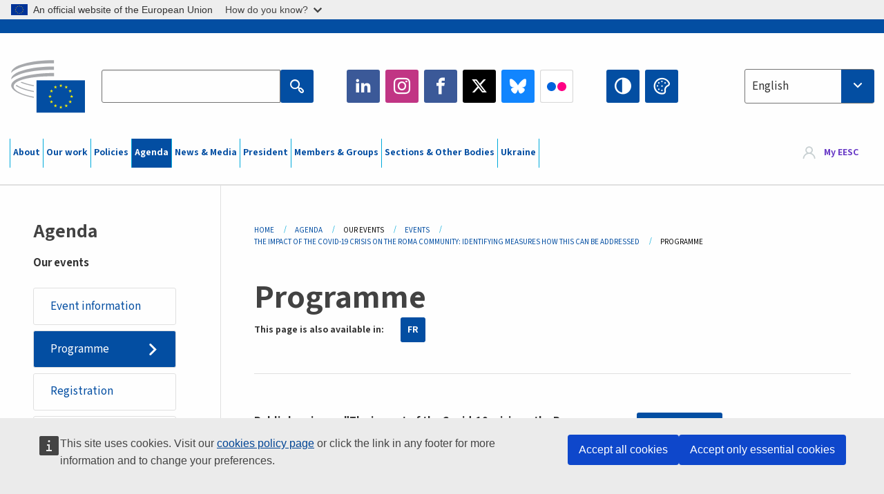

--- FILE ---
content_type: text/html; charset=UTF-8
request_url: https://www.eesc.europa.eu/en/agenda/our-events/events/impact-covid-19-crisis-roma-community-identifying-measures-how-can-be-addressed/programme
body_size: 28420
content:
<!DOCTYPE html>
<html lang="en" dir="ltr" prefix="og: https://ogp.me/ns#" class="no-js">
  <head>
    <meta charset="utf-8" />
<noscript><style>form.antibot * :not(.antibot-message) { display: none !important; }</style>
</noscript><link rel="manifest" href="/modules/custom/eesc_pwa/assets-root/manifest.json?t4mohz" />
<meta name="description" content="Public hearing on &quot;The impact of the Covid-19 crisis on the Roma community: identifying measures how this can be addressed&quot; Hybrid event via Interactio, online platform - Tuesday, 22 June 2021 from 10:00 a.m. to 1:00 p.m." />
<link rel="canonical" href="https://www.eesc.europa.eu/en/agenda/our-events/events/impact-covid-19-crisis-roma-community-identifying-measures-how-can-be-addressed/programme" />
<link rel="shortlink" href="https://www.eesc.europa.eu/en/node/90022" />
<link rel="image_src" href="/sites/default/files/2025-12/social-logo.png" />
<link rel="icon" href="/themes/custom/eesc_foundation/eesclogo.svg" />
<meta property="og:site_name" content="European Economic and Social Committee" />
<meta property="og:url" content="https://www.eesc.europa.eu/en/agenda/our-events/events/impact-covid-19-crisis-roma-community-identifying-measures-how-can-be-addressed/programme" />
<meta property="og:title" content="Programme" />
<meta property="og:image" content="https://www.eesc.europa.eu/sites/default/files/2025-12/social-logo.png" />
<meta property="og:image:url" content="https://www.eesc.europa.eu/sites/default/files/2025-12/social-logo.png" />
<meta property="og:updated_time" content="2021-06-18T12:45:00+00:00" />
<meta property="article:published_time" content="2021-06-04T06:38:21+00:00" />
<meta property="article:modified_time" content="2021-06-18T12:45:00+00:00" />
<link rel="alternate" hreflang="sl" href="" />
<meta name="Generator" content="Drupal 11 (https://www.drupal.org)" />
<meta name="MobileOptimized" content="width" />
<meta name="HandheldFriendly" content="true" />
<meta name="viewport" content="width=device-width, initial-scale=1.0" />
<meta http-equiv="ImageToolbar" content="false" />
<link rel="alternate" hreflang="en" href="https://www.eesc.europa.eu/en/agenda/our-events/events/impact-covid-19-crisis-roma-community-identifying-measures-how-can-be-addressed/programme" />
<link rel="alternate" hreflang="fr" href="https://www.eesc.europa.eu/fr/agenda/our-events/events/impact-covid-19-crisis-roma-community-identifying-measures-how-can-be-addressed/programme" />

    <title>Programme | EESC</title>
    <link rel="stylesheet" media="all" href="/sites/default/files/css/css_XK66PpjudXWLHER6rv7NivQEM7PZJVyQePnOEZ2QLnM.css?delta=0&amp;language=en&amp;theme=eesc_foundation&amp;include=[base64]" />
<link rel="stylesheet" media="all" href="https://cdnjs.cloudflare.com/ajax/libs/bootstrap-datepicker/1.10.0/css/bootstrap-datepicker3.standalone.min.css" />
<link rel="stylesheet" media="all" href="/sites/default/files/css/css_HO8e8jouhlzTz-nIuJ_55G3GB0bauyjrvpmvr-ufRIo.css?delta=2&amp;language=en&amp;theme=eesc_foundation&amp;include=[base64]" />
<link rel="stylesheet" media="all" href="/sites/default/files/css/css_WzO7xD9l8FNVu38_3u_-DrgPZlQqJedMHzFKck91fTg.css?delta=3&amp;language=en&amp;theme=eesc_foundation&amp;include=[base64]" />

    
    <link rel="icon" href="/themes/custom/eesc_foundation/favicon.ico" type="image/vnd.microsoft.icon">
  </head>
  <body class="path-agenda-our-events-events-impact-covid-19-crisis-roma-community-identifying-measures-how-can-be-addressed-programme lang-en section-en main-site user-anonymous path-node node--type-event-basic-page page-node-type-event-basic-page">
  <a href="#main-content" class="show-on-focus skip-link">
    Skip to main content
  </a>
  <script type="application/json">{"utility":"globan","theme":"light","logo":true,"link":true,"mode":false}</script>

    <div class="dialog-off-canvas-main-canvas" data-off-canvas-main-canvas>
    
<div class="off-canvas-wrapper">
      <script type="application/json">{"utility":"cck","url":"https:\/\/www.eesc.europa.eu\/{lang}\/cookie-notice","target":true}</script>

   	<div class="inner-wrap off-canvas-wrapper-inner" id="inner-wrap" data-off-canvas-wrapper>
		<aside id="left-off-canvas-menu" class="off-canvas left-off-canvas-menu position-left" role="complementary" data-off-canvas>
			
		</aside>

		<aside id="right-off-canvas-menu" class="off-canvas right-off-canvas-menu position-right" role="complementary" data-off-canvas>
			
		</aside>

		<div class="off-canvas-content" data-off-canvas-content>
										<header class="row eesc-header" role="banner" aria-label="Site header">
											<div class="large-12 columns eesc-site-branding">
							  <div class="eesc-region-site_branding_header">
    <div id="block-sitebranding" class="block-sitebranding block block-system block-system-branding-block">
  
    

  
          <a href="/en" rel="home">
      <img src="/themes/custom/eesc_foundation/eesclogo.svg" alt="Home" fetchpriority="high" />
    </a>
      

    
</div>
<div id="block-sitename" class="block-sitename block block-block-content block-block-contentd4875072-c7f3-41af-a849-e1bba68da0cf">
  
    

  
          
            <div class="body field field--block-content-body field--name-body field--type-text-with-summary field--label-hidden field__item"><p>European Economic <br>and Social Committee</p></div>
      

    
    
</div>
<nav role="navigation" aria-labelledby="block-main-navigation-mobile-menu" id="block-main-navigation-mobile" class="block-main-navigation-mobile">
            
  <h2 class="block-title visually-hidden" id="block-main-navigation-mobile-menu">Main navigation (Mobile)</h2>
  

        


  <div class="eesc-bar-navigation hide-for-large">
    <div >
      <nav class="menu-bottom-bar" id="menu--main--bottombar" role="navigation" aria-hidden="true">
        <div class="menu-bottom-bar-right">
                        <ul class="menu vertical" data-responsive-menu="drilldown" data-parent-link="true">
    
                <li class="has-submenu menu-item--expanded">
                  <a href="/en/about" data-drupal-link-system-path="node/40950">About</a>
                                          <ul class="submenu menu vertical" data-submenu>
    
                <li class="has-submenu menu-item--expanded">
                  <a class="toggle nolink">Political organisation</a>
                                          <ul class="submenu menu vertical" data-submenu>
    
                <li>
                  <a href="/about/political-organisation/eesc-president">EESC President</a>
                      </li>
                <li>
                  <a href="/en/eesc-figures/vice-president-charge-communication" data-drupal-link-system-path="node/108273">Vice-President Communication</a>
                      </li>
                <li>
                  <a href="/en/eesc-figures/vice-president-charge-budget" data-drupal-link-system-path="node/108227">Vice-President in charge of Budget</a>
                      </li>
                <li>
                  <a href="/en/about/political-organisation/bureau" data-drupal-link-system-path="node/38931">Bureau</a>
                      </li>
                <li>
                  <a href="/en/about/political-organisation/organisational-chart-political" data-drupal-link-system-path="node/40806">Organisational chart (political)</a>
                      </li>
        </ul>
  
              </li>
                <li class="has-submenu menu-item--expanded">
                  <a class="toggle nolink">Administrative organisation</a>
                                          <ul class="submenu menu vertical" data-submenu>
    
                <li>
                  <a href="/en/eesc-figures/secretary-general" data-drupal-link-system-path="node/63278">Secretary General</a>
                      </li>
                <li>
                  <a href="/en/about/administrative-organisation/organisation-chart-administrative" data-drupal-link-system-path="node/40807">Organisational chart (administrative)</a>
                      </li>
        </ul>
  
              </li>
                <li class="has-submenu menu-item--expanded">
                  <a class="toggle nolink">Cooperation with other Institutions</a>
                                          <ul class="submenu menu vertical" data-submenu>
    
                <li>
                  <a href="/en/about/cooperation-other-institutions/eu-cooperation" title="" data-drupal-link-system-path="about/cooperation-other-institutions/eu-cooperation">EU Cooperation</a>
                      </li>
                <li>
                  <a href="/en/about/cooperation-other-institutions/priorities-during-european-presidencies" title="" data-drupal-link-system-path="about/cooperation-other-institutions/priorities-during-european-presidencies">Priorities during the European Presidencies</a>
                      </li>
                <li class="menu-item--collapsed">
                  <a href="/en/initiatives/cyprus-presidency-council-eu" data-drupal-link-system-path="node/134178">Cyprus presidency of the Council of the EU</a>
                      </li>
        </ul>
  
              </li>
                <li class="has-submenu menu-item--expanded">
                  <a class="toggle nolink">Rules </a>
                                          <ul class="submenu menu vertical" data-submenu>
    
                <li>
                  <a href="/en/about/rules-procedure-and-code-conduct-members-eesc" data-drupal-link-system-path="node/68478">Rules of Procedure and Code of Conduct of the Members of the EESC</a>
                      </li>
                <li class="menu-item--collapsed">
                  <a href="/en/sections-other-bodies/other/ethical-committee" data-drupal-link-system-path="node/79053">​​​​​​​​​​​​​​​​​​​​​​The ethical Committee</a>
                      </li>
        </ul>
  
              </li>
        </ul>
  
              </li>
                <li class="has-submenu menu-item--expanded">
                  <a href="/en/our-work" data-drupal-link-system-path="node/52231">Our work</a>
                                          <ul class="submenu menu vertical" data-submenu>
    
                <li class="has-submenu menu-item--expanded">
                  <a class="toggle nolink">Opinions and Information Reports</a>
                                          <ul class="submenu menu vertical" data-submenu>
    
                <li>
                  <a href="https://dmsearch.eesc.europa.eu/search/opinion">Find an opinion / information report </a>
                      </li>
                <li>
                  <a href="/en/our-work/opinions-information-reports/opinions" data-drupal-link-system-path="our-work/opinions-information-reports/opinions">Opinions</a>
                      </li>
                <li>
                  <a href="/en/our-work/opinions-information-reports/information-reports" title="" data-drupal-link-system-path="our-work/opinions-information-reports/information-reports">Information reports</a>
                      </li>
                <li>
                  <a href="/en/our-work/opinions-information-reports/position-papers" title="" data-drupal-link-system-path="our-work/opinions-information-reports/position-papers">Position papers</a>
                      </li>
                <li>
                  <a href="/en/our-work/opinions-information-reports/resolutions" title="" data-drupal-link-system-path="our-work/opinions-information-reports/resolutions">Resolutions</a>
                      </li>
                <li>
                  <a href="https://memportal.eesc.europa.eu/WIP/Board" title="">Work in progress</a>
                      </li>
                <li>
                  <a href="/en/our-work/opinions-information-reports/plenary-session-summaries" data-drupal-link-system-path="our-work/opinions-information-reports/plenary-session-summaries">Plenary Session summaries</a>
                      </li>
                <li>
                  <a href="/en/our-work/opinions-information-reports/follow-opinions" title="" data-drupal-link-system-path="our-work/opinions-information-reports/follow-opinions">Follow-up to EESC opinions (European Commission)</a>
                      </li>
        </ul>
  
              </li>
                <li class="has-submenu menu-item--expanded">
                  <a class="toggle nolink">Documents</a>
                                          <ul class="submenu menu vertical" data-submenu>
    
                <li>
                  <a href="https://dmsearch.eesc.europa.eu/search/public" title="">Find a document</a>
                      </li>
        </ul>
  
              </li>
                <li class="has-submenu menu-item--expanded">
                  <a class="toggle nolink">Publications and other work</a>
                                          <ul class="submenu menu vertical" data-submenu>
    
                <li>
                  <a href="/en/our-work/publications-other-work/publications" data-drupal-link-system-path="our-work/publications-other-work/publications">Publications</a>
                      </li>
                <li>
                  <a href="/en/our-work/publications-other-work/thematic-papers" title="" data-drupal-link-system-path="our-work/publications-other-work/thematic-papers">Thematic papers</a>
                      </li>
                <li>
                  <a href="/en/our-work/publications-other-work/studies" data-drupal-link-system-path="our-work/publications-other-work/studies">Studies</a>
                      </li>
                <li>
                  <a href="/en/our-work/publications-other-work/strategic-foresight" data-drupal-link-system-path="node/129796">Strategic foresight</a>
                      </li>
                <li>
                  <a href="/en/our-work/publications-other-work/policy-assessment" data-drupal-link-system-path="our-work/publications-other-work/policy-assessment">Policy assessment</a>
                      </li>
                <li>
                  <a href="/en/our-work/publications-other-work/e-publications" title="" data-drupal-link-system-path="our-work/publications-other-work/e-publications">e-publications</a>
                      </li>
        </ul>
  
              </li>
                <li class="has-submenu menu-item--expanded">
                  <a class="toggle nolink">Civil society and citizens&#039; participation</a>
                                          <ul class="submenu menu vertical" data-submenu>
    
                <li>
                  <a href="/en/initiatives/civil-society-week" data-drupal-link-system-path="node/126032">Civil Society Week</a>
                      </li>
                <li>
                  <a href="/en/agenda/our-events/events/2024-european-elections/news" data-drupal-link-system-path="agenda/our-events/events/2024-european-elections/news">European elections 2024</a>
                      </li>
                <li class="has-submenu menu-item--expanded">
                  <a href="/en/initiatives/civil-society-prize" data-drupal-link-system-path="node/12947">Civil Society Prize</a>
                                          <ul class="submenu menu vertical" data-submenu>
    
                <li>
                  <a href="/en/agenda/our-events/events/eesc-civil-society-prize-2022" data-drupal-link-system-path="node/99879">Presentation</a>
                      </li>
        </ul>
  
              </li>
                <li class="menu-item--collapsed">
                  <a href="/en/our-work/civil-society-citizens-participation/conference-on-future-of-europe" title="" data-drupal-link-system-path="node/88004">The Conference on the Future of Europe</a>
                      </li>
                <li>
                  <a href="http://www.eesc.europa.eu/eptac/en/" title="">European Democracy Passport</a>
                      </li>
                <li>
                  <a href="/en/initiatives/your-europe-your-say" data-drupal-link-system-path="node/52237">Your Europe, Your Say!</a>
                      </li>
                <li>
                  <a href="/en/initiatives/european-citizens-initiative" data-drupal-link-system-path="node/12946">European Citizens&#039; Initiative (ECI)</a>
                      </li>
                <li class="menu-item--collapsed">
                  <a href="/en/initiatives/path-our-industrial-future" data-drupal-link-system-path="node/89815">The path to our industrial future</a>
                      </li>
                <li>
                  <a href="/en/initiatives/youth-climate-and-sustainability-round-tables" data-drupal-link-system-path="node/100118">Youth Climate and Sustainability Round Tables</a>
                      </li>
                <li>
                  <a href="/en/initiatives/eu-organic-awards" data-drupal-link-system-path="node/96124">EU Organic Awards</a>
                      </li>
                <li>
                  <a href="/en/initiatives/civil-society-against-covid-19" data-drupal-link-system-path="node/80545">Civil Society Against COVID 19</a>
                      </li>
                <li class="menu-item--collapsed">
                  <a href="/en/initiatives/eesc-stands-ukraine-organised-civil-society-solidarity-and-action" data-drupal-link-system-path="node/97380">EESC stands with Ukraine</a>
                      </li>
                <li>
                  <a href="https://www.eesc.europa.eu/en/work-with-us/partnership" title="">Partnerships</a>
                      </li>
                <li>
                  <a href="/en/sections-other-bodies/other/relations-national-economic-and-social-councils-european-union" data-drupal-link-system-path="node/86062">Relations with ESCs</a>
                      </li>
        </ul>
  
              </li>
        </ul>
  
              </li>
                <li class="has-submenu menu-item--expanded">
                  <a href="/en/policies" data-drupal-link-system-path="node/52255">Policies</a>
                                          <ul class="submenu menu vertical" data-submenu>
    
                <li class="has-submenu menu-item--expanded">
                  <a class="toggle nolink">Policy areas</a>
                                          <ul class="submenu menu vertical" data-submenu>
    
                <li>
                  <a href="/en/policies/policy-areas/agriculture-rural-development-fisheries" data-drupal-link-system-path="node/52249">Agriculture, Rural Development &amp; Fisheries</a>
                      </li>
                <li class="has-submenu menu-item--expanded">
                  <a href="/en/policies/policy-areas/climate-action" data-drupal-link-system-path="node/12948">Climate Action</a>
                                          <ul class="submenu menu vertical" data-submenu>
    
                <li>
                  <a href="/en/initiatives/un-framework-convention-climate-change" data-drupal-link-system-path="node/101906">Climate Change Conferences (COP)</a>
                      </li>
        </ul>
  
              </li>
                <li>
                  <a href="/en/policies/policy-areas/cohesion-regional-and-urban-policy" data-drupal-link-system-path="node/13027">Cohesion, Regional &amp; Urban Policy</a>
                      </li>
                <li>
                  <a href="/en/policies/policy-areas/consumers" data-drupal-link-system-path="node/12924">Consumers</a>
                      </li>
                <li>
                  <a href="/en/policies/policy-areas/digital-change-and-information-society" data-drupal-link-system-path="node/12930">Digital Change &amp; Information Society</a>
                      </li>
                <li>
                  <a href="/en/policies/policy-areas/economic-and-monetary-union" data-drupal-link-system-path="node/12960">Economic &amp; Monetary Union</a>
                      </li>
                <li>
                  <a href="/en/policies/policy-areas/education-and-training" data-drupal-link-system-path="node/12961">Education &amp; Training</a>
                      </li>
                <li>
                  <a href="/en/policies/policy-areas/employment" data-drupal-link-system-path="node/12963">Employment</a>
                      </li>
                <li>
                  <a href="/en/policies/policy-areas/energy" data-drupal-link-system-path="node/12964">Energy</a>
                      </li>
                <li>
                  <a href="/en/policies/policy-areas/enterprise" data-drupal-link-system-path="node/12927">Enterprise</a>
                      </li>
                <li>
                  <a href="/en/policies/policy-areas/environment" data-drupal-link-system-path="node/12973">Environment</a>
                      </li>
                <li>
                  <a href="/en/policies/policy-areas/external-relations" data-drupal-link-system-path="node/12928">External relations</a>
                      </li>
                <li>
                  <a href="/en/policies/policy-areas/financial-services-and-capital-markets" data-drupal-link-system-path="node/52251">Financial Services &amp; Capital Markets</a>
                      </li>
                <li>
                  <a href="/en/policies/policy-areas/fundamental-and-citizens-rights" data-drupal-link-system-path="node/52250">Fundamental &amp; Citizens Rights</a>
                      </li>
                <li>
                  <a href="/en/policies/policy-areas/housing" data-drupal-link-system-path="node/125336">Housing</a>
                      </li>
                <li>
                  <a href="/en/policies/policy-areas/industry-and-industrial-change" data-drupal-link-system-path="node/12995">Industry &amp; Industrial Change</a>
                      </li>
                <li>
                  <a href="/en/policies/policy-areas/institutional-affairs-and-eu-budget" data-drupal-link-system-path="node/13023">Institutional Affairs &amp; EU Budget</a>
                      </li>
                <li>
                  <a href="/en/policies/policy-areas/migration-and-asylum" data-drupal-link-system-path="node/12992">Migration &amp; Asylum</a>
                      </li>
                <li>
                  <a href="/en/policies/policy-areas/research-and-innovation" data-drupal-link-system-path="node/12970">Research &amp; Innovation</a>
                      </li>
                <li>
                  <a href="/en/policies/policy-areas/services-general-interest" data-drupal-link-system-path="node/13033">Services of General Interest</a>
                      </li>
                <li>
                  <a href="/en/policies/policy-areas/single-market" data-drupal-link-system-path="node/13034">Single Market</a>
                      </li>
                <li>
                  <a href="/en/policies/policy-areas/social-affairs" data-drupal-link-system-path="node/12932">Social Affairs</a>
                      </li>
                <li>
                  <a href="/en/policies/policy-areas/sustainable-development" data-drupal-link-system-path="node/13041">Sustainable Development</a>
                      </li>
                <li>
                  <a href="/en/policies/policy-areas/taxation" data-drupal-link-system-path="node/13042">Taxation</a>
                      </li>
                <li>
                  <a href="/en/policies/policy-areas/transport" data-drupal-link-system-path="node/13044">Transport</a>
                      </li>
        </ul>
  
              </li>
                <li class="has-submenu menu-item--expanded">
                  <a class="toggle nolink">In focus</a>
                                          <ul class="submenu menu vertical" data-submenu>
    
                <li>
                  <a href="/initiatives/policy-focus">Call to EU candidate countries civil society</a>
                      </li>
                <li class="menu-item--collapsed">
                  <a href="/en/initiatives/eesc-stands-ukraine-organised-civil-society-solidarity-and-action" title="" data-drupal-link-system-path="node/97380">EESC stands with Ukraine</a>
                      </li>
                <li class="menu-item--collapsed">
                  <a href="/en/our-work/civil-society-citizens-participation/conference-on-future-of-europe" title="" data-drupal-link-system-path="node/88004">The Conference on the Future of Europe</a>
                      </li>
                <li>
                  <a href="https://circulareconomy.europa.eu/platform/" title="">The European Circular Economy Stakeholder Platform</a>
                      </li>
                <li>
                  <a href="/en/initiatives/european-gender-equality-week" title="" data-drupal-link-system-path="node/102907">European Gender Equality Week</a>
                      </li>
                <li>
                  <a href="/en/agenda/our-events/events/eesc-cop29" data-drupal-link-system-path="node/120300">COP 29</a>
                      </li>
                <li>
                  <a href="/en/initiatives/youth-participation-eesc" data-drupal-link-system-path="node/101717">Youth participation at the EESC</a>
                      </li>
                <li>
                  <a href="/en/initiatives/eu-blue-deal" data-drupal-link-system-path="node/118939">EU Blue Deal</a>
                      </li>
                <li>
                  <a href="/en/tags/cost-living" data-drupal-link-system-path="taxonomy/term/101087">Cost of living</a>
                      </li>
                <li>
                  <a href="/en/agenda/our-events/events/bastion-democracy-helping-journalism-survive-and-thrive" data-drupal-link-system-path="node/120633">ConnectingEU</a>
                      </li>
                <li>
                  <a href="/en/initiatives/eu-rural-pact" data-drupal-link-system-path="node/126492">EU Rural Pact</a>
                      </li>
        </ul>
  
              </li>
        </ul>
  
              </li>
                <li class="has-submenu menu-item--expanded menu-item--active-trail is-active">
                  <a href="/en/agenda" data-drupal-link-system-path="node/52227">Agenda</a>
                                          <ul class="submenu menu vertical" data-submenu>
    
                <li>
                  <a href="/en/agenda/plenary-sessions" title="" data-drupal-link-system-path="agenda/plenary-sessions">Plenary sessions</a>
                      </li>
                <li>
                  <a href="/en/agenda/section-meetings" data-drupal-link-system-path="agenda/section-meetings">All Section/CCMI meetings</a>
                      </li>
                <li>
                  <a href="/en/agenda/upcoming-section-meetings" data-drupal-link-system-path="agenda/upcoming-section-meetings">Upcoming Section/CCMI meetings</a>
                      </li>
                <li class="has-submenu menu-item--expanded menu-item--active-trail is-active">
                  <a class="toggle nolink">Our events</a>
                                          <ul class="submenu menu vertical" data-submenu>
    
                <li>
                  <a href="/en/agenda/our-events/webinars" title="" data-drupal-link-system-path="agenda/our-events/webinars">Webinars</a>
                      </li>
                <li>
                  <a href="/en/agenda/our-events/upcoming-events" title="" data-drupal-link-system-path="agenda/our-events/upcoming-events">Upcoming events</a>
                      </li>
                <li class="menu-item--active-trail is-active">
                  <a href="/en/agenda/our-events/events" title="" data-drupal-link-system-path="agenda/our-events/events">All events</a>
                      </li>
                <li>
                  <a href="/en/tags/eesc-cultural-events" data-drupal-link-system-path="taxonomy/term/5645">Cultural events</a>
                      </li>
        </ul>
  
              </li>
        </ul>
  
              </li>
                <li class="has-submenu menu-item--expanded">
                  <a href="/en/news-media" data-drupal-link-system-path="node/52226">News &amp; Media</a>
                                          <ul class="submenu menu vertical" data-submenu>
    
                <li>
                  <a href="/en/news-media/news" title="" data-drupal-link-system-path="news-media/news">News</a>
                      </li>
                <li>
                  <a href="/en/news-media/press-releases" data-drupal-link-system-path="news-media/press-releases">Press releases</a>
                      </li>
                <li>
                  <a href="/en/news-media/press-summaries" title="" data-drupal-link-system-path="news-media/press-summaries">Press summaries</a>
                      </li>
                <li>
                  <a href="/en/news-media/eesc-info" title="" data-drupal-link-system-path="news-media/eesc-info">Newsletter - EESC Info</a>
                      </li>
                <li>
                  <a href="https://www.youtube.com/playlist?list=PLzpESVkmkHFlx0n8jh9CCJRotmQPS0xJ1">Reporting From Plenary</a>
                      </li>
                <li>
                  <a href="/en/tags/members-voices" data-drupal-link-system-path="taxonomy/term/101088">Members&#039; Voices</a>
                      </li>
                <li>
                  <a href="/en/news-media/podcasts" data-drupal-link-system-path="node/89668">Podcasts - The Grassroots View</a>
                      </li>
                <li>
                  <a href="/en/news-media/eesc-social-media" data-drupal-link-system-path="node/40938">The EESC on social media</a>
                      </li>
                <li>
                  <a href="/en/news-media/contact-press-office" title="" data-drupal-link-system-path="node/104177">Contact the Press Unit</a>
                      </li>
                <li>
                  <a href="/en/news-media/subscribe-mailing-lists" data-drupal-link-system-path="node/40819">Subscribe to the mailing lists</a>
                      </li>
                <li>
                  <a href="https://www.eesc.europa.eu/avdb" title="">Media library</a>
                      </li>
        </ul>
  
              </li>
                <li>
                  <a href="/en/president" data-drupal-link-system-path="president">President</a>
                      </li>
                <li class="has-submenu menu-item--expanded">
                  <a href="/en/members-groups" data-drupal-link-system-path="node/52215">Members &amp; Groups</a>
                                          <ul class="submenu menu vertical" data-submenu>
    
                <li class="has-submenu menu-item--expanded">
                  <a class="toggle nolink">Members</a>
                                          <ul class="submenu menu vertical" data-submenu>
    
                <li>
                  <a href="/en/members-groups/members/members-and-ccmi-delegates" data-drupal-link-system-path="node/40790">Members &amp; CCMI delegates</a>
                      </li>
                <li>
                  <a href="/en/members-groups/members/former-members" data-drupal-link-system-path="node/40783">Former Members</a>
                      </li>
                <li>
                  <a href="/en/members-groups/members/members-portal" data-drupal-link-system-path="node/40791">Members&#039; Portal</a>
                      </li>
        </ul>
  
              </li>
                <li class="has-submenu menu-item--expanded">
                  <a class="toggle nolink">Groups</a>
                                          <ul class="submenu menu vertical" data-submenu>
    
                <li>
                  <a href="/en/members-groups/groups/employers-group" data-drupal-link-system-path="members-groups/groups/employers-group">Employers&#039; Group</a>
                      </li>
                <li>
                  <a href="/en/members-groups/groups/workers-group" data-drupal-link-system-path="members-groups/groups/workers-group">Workers&#039; Group</a>
                      </li>
                <li>
                  <a href="/en/members-groups/groups/civil-society-organisations-group" data-drupal-link-system-path="members-groups/groups/civil-society-organisations-group">Civil Society Organisations’ Group</a>
                      </li>
        </ul>
  
              </li>
                <li class="has-submenu menu-item--expanded">
                  <a class="toggle nolink">Categories</a>
                                          <ul class="submenu menu vertical" data-submenu>
    
                <li>
                  <a href="/en/members-groups/categories/workers-voice-category" data-drupal-link-system-path="node/92332">Workers&#039; Voice Category</a>
                      </li>
                <li>
                  <a href="/en/members-groups/categories/consumers-and-environment-category-cec" data-drupal-link-system-path="node/12884">Consumers and Environment Category</a>
                      </li>
                <li>
                  <a href="/en/members-groups/categories/farmers-category" data-drupal-link-system-path="node/12885">Farmers Category</a>
                      </li>
                <li>
                  <a href="/en/members-groups/categories/associational-life-category" data-drupal-link-system-path="node/62608">Associational Life Category</a>
                      </li>
                <li>
                  <a href="/en/members-groups/categories/liberal-professions-category" data-drupal-link-system-path="node/57029">Professions category</a>
                      </li>
                <li>
                  <a href="/en/members-groups/categories/msmes-crafts-and-family-business-category" data-drupal-link-system-path="node/12886">MSMEs, Crafts and Family Business Category</a>
                      </li>
                <li>
                  <a href="/en/members-groups/categories/social-economy-category" data-drupal-link-system-path="node/12887">Social Economy Category</a>
                      </li>
                <li>
                  <a href="/en/members-groups/categories/transport-category" data-drupal-link-system-path="node/12888">Transport category</a>
                      </li>
        </ul>
  
              </li>
        </ul>
  
              </li>
                <li class="has-submenu menu-item--expanded">
                  <a href="/en/sections-other-bodies" data-drupal-link-system-path="node/52148">Sections &amp; Other Bodies</a>
                                          <ul class="submenu menu vertical" data-submenu>
    
                <li class="has-submenu menu-item--expanded">
                  <a class="toggle nolink">Sections / Commission</a>
                                          <ul class="submenu menu vertical" data-submenu>
    
                <li>
                  <a href="/en/sections-other-bodies/sections-commission/economic-and-monetary-union-and-economic-and-social-cohesion-eco" data-drupal-link-system-path="node/12916">Economic and Monetary Union and Economic and Social Cohesion (ECO)</a>
                      </li>
                <li>
                  <a href="/en/sections-other-bodies/sections-commission/single-market-production-and-consumption-int" data-drupal-link-system-path="node/12917">Single Market, Production and Consumption (INT)</a>
                      </li>
                <li>
                  <a href="/en/sections-other-bodies/sections-commission/transport-energy-infrastructure-and-information-society-ten" data-drupal-link-system-path="node/12921">Transport, Energy, Infrastructure and Information Society (TEN)</a>
                      </li>
                <li>
                  <a href="/en/sections-other-bodies/sections-commission/section-employment-social-affairs-and-citizenship-soc" data-drupal-link-system-path="node/12920">Employment, Social Affairs and Citizenship (SOC)</a>
                      </li>
                <li>
                  <a href="/en/sections-other-bodies/sections-commission/agriculture-rural-development-and-environment-nat" data-drupal-link-system-path="node/12918">Agriculture, Rural Development and Environment (NAT)</a>
                      </li>
                <li>
                  <a href="/en/sections-other-bodies/sections-commission/external-relations-section-rex" data-drupal-link-system-path="node/12919">External Relations Section (REX)</a>
                      </li>
                <li>
                  <a href="/en/sections-other-bodies/sections-commission/consultative-commission-industrial-change-ccmi" data-drupal-link-system-path="node/12915">Consultative Commission on Industrial Change (CCMI)</a>
                      </li>
        </ul>
  
              </li>
                <li class="has-submenu menu-item--expanded">
                  <a class="toggle nolink">Observatories</a>
                                          <ul class="submenu menu vertical" data-submenu>
    
                <li>
                  <a href="/en/sections-other-bodies/observatories/observatory-digital-transition-and-single-market" data-drupal-link-system-path="node/12891">Observatory of the Digital Transition and the Single Market (DSMO)</a>
                      </li>
                <li>
                  <a href="/en/sections-other-bodies/observatories/sustainable-development-observatory" data-drupal-link-system-path="node/12890">Sustainable Development Observatory (SDO)</a>
                      </li>
                <li>
                  <a href="/en/sections-other-bodies/observatories/labour-market-observatory" data-drupal-link-system-path="node/12889">Labour Market Observatory (LMO)</a>
                      </li>
        </ul>
  
              </li>
                <li class="has-submenu menu-item--expanded">
                  <a class="toggle nolink">Other</a>
                                          <ul class="submenu menu vertical" data-submenu>
    
                <li>
                  <a href="/en/sections-other-bodies/other/ad-hoc-groups-sub-committees/related-opinions" data-drupal-link-system-path="sections-other-bodies/other/ad-hoc-groups-sub-committees/related-opinions">Ad hoc groups &amp; Sub-committees</a>
                      </li>
                <li>
                  <a href="/en/sections-other-bodies/other/liaison-group-european-civil-society-organisations-and-networks" data-drupal-link-system-path="node/40761">Liaison Group</a>
                      </li>
                <li>
                  <a href="/en/sections-other-bodies/other/permanent-group-european-semester" data-drupal-link-system-path="node/61729">Permanent group on the European Semester</a>
                      </li>
                <li>
                  <a href="/en/sections-other-bodies/other/permanent-group-fundamental-rights-and-rule-law" data-drupal-link-system-path="node/65025">Permanent on Fundamental Rights and the Rule of Law</a>
                      </li>
                <li>
                  <a href="/en/sections-other-bodies/other/permanent-group-equality" data-drupal-link-system-path="node/117963">Permanent Group on Equality</a>
                      </li>
                <li>
                  <a href="/en/sections-other-bodies/other/eesc-youth-group" data-drupal-link-system-path="node/116853">EESC Youth Group</a>
                      </li>
                <li>
                  <a href="/en/sections-other-bodies/other/permanent-group-unfccc-conference-parties-cops" data-drupal-link-system-path="node/100658">Permanent Group on the UNFCCC Conference of the parties (COPs)</a>
                      </li>
        </ul>
  
              </li>
        </ul>
  
              </li>
                <li>
                  <a href="/en/initiatives/eesc-stands-ukraine-organised-civil-society-solidarity-and-action" data-drupal-link-system-path="node/97380">Ukraine</a>
                      </li>
        </ul>
  
        </div>
      </nav>
      <div class="title-bar" data-responsive-toggle="menu--main--bottombar" data-hide-for="large">
        <button class="menu-icon" type="button" data-toggle>
          <div class="title-bar-title">Menu</div>
        </button>
        <a class="visually-hidden focusable skip-link" href="#main-content">Skip to Content</a>
      </div>
    </div>
  </div>



  </nav>
<div class="views-exposed-form bef-exposed-form block-eesc-search block block-views block-views-exposed-filter-blockeesc-search-page" data-drupal-selector="views-exposed-form-eesc-search-page" id="block-eesc-search">
  
    

  
          <form action="/en/search" method="get" id="views-exposed-form-eesc-search-page" accept-charset="UTF-8">
  <div class="js-form-item form-item js-form-type-search-api-autocomplete form-item-keywords js-form-item-keywords">
      <label for="edit-keywords">Enter your keywords</label>
        

<input placeholder="Search the EESC website" data-drupal-selector="edit-keywords" data-search-api-autocomplete-search="eesc_search" class="form-autocomplete form-text" data-autocomplete-path="/en/search_api_autocomplete/eesc_search?display=page&amp;&amp;filter=keywords" type="text" id="edit-keywords" name="keywords" value="" size="30" maxlength="128" />


        </div>
<div data-drupal-selector="edit-actions" class="form-actions js-form-wrapper form-wrapper" id="edit-actions">
    <div class='input-wrapper'>

<input class="success button radius js-form-submit form-submit" data-drupal-selector="edit-submit-eesc-search" type="submit" id="edit-submit-eesc-search" value="Apply" />

    </div>       
 </div>


</form>

    
    
</div>
<div id="block-socialmedia" class="block-socialmedia block block-block-content block-block-content9ae21ba5-d3dc-4e88-8585-9153cd176953">
  
    

  
          
            <div class="body field field--block-content-body field--name-body field--type-text-with-summary field--label-hidden field__item"><h2>Follow us</h2><ul><li class="linkedin"><a href="https://www.linkedin.com/company/european-economic-social-committee/" target="_blank" title="LinkedIn"><span aria-hidden="true">&nbsp;</span>LinkedIn</a></li><li class="instagram"><a href="https://www.instagram.com/eu_civilsociety/" target="_blank" title="Instagram"><span aria-hidden="true"> </span>Instagram</a></li><li class="facebook"><a href="https://www.facebook.com/EuropeanEconomicAndSocialCommittee" target="_blank" title="Facebok"><span aria-hidden="true"> </span>Facebook</a></li><li class="twitter"><a href="https://x.com/EU_EESC" target="_blank" title="Twitter"><span aria-hidden="true"> </span>Twitter</a></li><li class="bluesky"><a href="https://bsky.app/profile/eesc.bsky.social" target="_blank" title="Bluesky"><span aria-hidden="true"> </span>Bluesky</a></li><li class="flickr"><a href="https://www.flickr.com/photos/202849617@N07/albums/" target="_blank" title="Flickr"><span aria-hidden="true"> </span>Flickr</a></li></ul></div>
      

    
    
</div>
<div id="block-eeschighcontrast" class="block-eeschighcontrast block block-block-content block-block-content53cdb751-8e3e-4ad1-88ad-e1caad311bac">
  
    

  
          
            <div class="body field field--block-content-body field--name-body field--type-text-with-summary field--label-hidden field__item"><div class="high-contrast-button-wrapper"><button class="high-contrast-button" data-disable="Disabledata-enable=Enableid=&quot;high-contrast-button&quot;">High contrast</button></div>
</div>
      

    
    
</div>
<div id="block-eesccolorselector" class="block-eesccolorselector block block-block-content block-block-content71f2af37-b96e-4bf5-8cf8-9af15de983de">
  
    

  
          
            <div class="body field field--block-content-body field--name-body field--type-text-with-summary field--label-hidden field__item"><h2>Color picker</h2>

<div class="color-picker-button-wrapper"><button aria-controls="color-picker-content" aria-expanded="false" id="color-picker-button">Change colors</button></div>

<div aria-hidden="true" class="input-controls hide" id="color-picker-content">
<div class="controls foreground"><label for="color-picker-foreground-color">Foreground color</label> <input class="foreground-color" id="color-picker-foreground-color" /> <a class="pick-color button" data-target="foreground" href="#" role="button">Pick</a>

<ul class="color-palette"></ul>
</div>

<div class="controls background"><label for="color-picker-background-color">Background color</label> <input class="background-color" id="color-picker-background-color" /> <a class="pick-color button" data-target="background" href="#" role="button">Pick</a>

<ul class="color-palette"></ul>
</div>
<button id="apply-color-picker-changes">Change colors</button><button id="reset-color-picker-changes">Reset colors</button><button id="close-color-picker">Close</button></div>
</div>
      

    
    
</div>
<div id="block-languagedropdownswitcher" class="block-languagedropdownswitcher block block-lang-dropdown block-language-dropdown-blocklanguage-interface">
  
    

  
          <form class="lang-dropdown-form lang_dropdown_form clearfix language_interface" id="lang_dropdown_form_lang-dropdown-form" data-drupal-selector="lang-dropdown-form-2" action="/en/agenda/our-events/events/impact-covid-19-crisis-roma-community-identifying-measures-how-can-be-addressed/programme" method="post" accept-charset="UTF-8">
  <div class="js-form-item form-item js-form-type-select form-item-lang-dropdown-select js-form-item-lang-dropdown-select form-no-label">
      <label for="edit-lang-dropdown-select" class="show-for-sr">Select your language</label>
        <select style="width:165px" class="lang-dropdown-select-element form-select" data-lang-dropdown-id="lang-dropdown-form" data-drupal-selector="edit-lang-dropdown-select" id="edit-lang-dropdown-select" name="lang_dropdown_select">
            <option value="en"  selected="selected">English</option>
                <option value="bg" >Bulgarian</option>
                <option value="cs" >Czech</option>
                <option value="da" >Danish</option>
                <option value="de" >German</option>
                <option value="el" >Greek</option>
                <option value="es" >Spanish</option>
                <option value="et" >Estonian</option>
                <option value="fi" >Finnish</option>
                <option value="fr" >French</option>
                <option value="ga" >Irish</option>
                <option value="hr" >Croatian</option>
                <option value="hu" >Hungarian</option>
                <option value="it" >Italian</option>
                <option value="lt" >Lithuanian</option>
                <option value="lv" >Latvian</option>
                <option value="mt" >Maltese</option>
                <option value="nl" >Dutch</option>
                <option value="pl" >Polish</option>
                <option value="pt" >Portuguese</option>
                <option value="ro" >Romanian</option>
                <option value="sk" >Slovak</option>
                <option value="sl" >Slovenian</option>
                <option value="sv" >Swedish</option>
      </select>

        </div>


<input data-drupal-selector="edit-es" type="hidden" name="es" value="/es/agenda/our-events/events/impact-covid-19-crisis-roma-community-identifying-measures-how-can-be-addressed/programme" />



<input data-drupal-selector="edit-bg" type="hidden" name="bg" value="/bg/agenda/our-events/events/impact-covid-19-crisis-roma-community-identifying-measures-how-can-be-addressed/programme" />



<input data-drupal-selector="edit-cs" type="hidden" name="cs" value="/cs/agenda/our-events/events/impact-covid-19-crisis-roma-community-identifying-measures-how-can-be-addressed/programme" />



<input data-drupal-selector="edit-da" type="hidden" name="da" value="/da/agenda/our-events/events/impact-covid-19-crisis-roma-community-identifying-measures-how-can-be-addressed/programme" />



<input data-drupal-selector="edit-en" type="hidden" name="en" value="/en/agenda/our-events/events/impact-covid-19-crisis-roma-community-identifying-measures-how-can-be-addressed/programme" />



<input data-drupal-selector="edit-de" type="hidden" name="de" value="/de/agenda/our-events/events/impact-covid-19-crisis-roma-community-identifying-measures-how-can-be-addressed/programme" />



<input data-drupal-selector="edit-et" type="hidden" name="et" value="/et/agenda/our-events/events/impact-covid-19-crisis-roma-community-identifying-measures-how-can-be-addressed/programme" />



<input data-drupal-selector="edit-fr" type="hidden" name="fr" value="/fr/agenda/our-events/events/impact-covid-19-crisis-roma-community-identifying-measures-how-can-be-addressed/programme" />



<input data-drupal-selector="edit-el" type="hidden" name="el" value="/el/agenda/our-events/events/impact-covid-19-crisis-roma-community-identifying-measures-how-can-be-addressed/programme" />



<input data-drupal-selector="edit-ga" type="hidden" name="ga" value="/ga/agenda/our-events/events/impact-covid-19-crisis-roma-community-identifying-measures-how-can-be-addressed/programme" />



<input data-drupal-selector="edit-hr" type="hidden" name="hr" value="/hr/agenda/our-events/events/impact-covid-19-crisis-roma-community-identifying-measures-how-can-be-addressed/programme" />



<input data-drupal-selector="edit-it" type="hidden" name="it" value="/it/agenda/our-events/events/impact-covid-19-crisis-roma-community-identifying-measures-how-can-be-addressed/programme" />



<input data-drupal-selector="edit-lv" type="hidden" name="lv" value="/lv/agenda/our-events/events/impact-covid-19-crisis-roma-community-identifying-measures-how-can-be-addressed/programme" />



<input data-drupal-selector="edit-lt" type="hidden" name="lt" value="/lt/agenda/our-events/events/impact-covid-19-crisis-roma-community-identifying-measures-how-can-be-addressed/programme" />



<input data-drupal-selector="edit-hu" type="hidden" name="hu" value="/hu/agenda/our-events/events/impact-covid-19-crisis-roma-community-identifying-measures-how-can-be-addressed/programme" />



<input data-drupal-selector="edit-mt" type="hidden" name="mt" value="/mt/agenda/our-events/events/impact-covid-19-crisis-roma-community-identifying-measures-how-can-be-addressed/programme" />



<input data-drupal-selector="edit-nl" type="hidden" name="nl" value="/nl/agenda/our-events/events/impact-covid-19-crisis-roma-community-identifying-measures-how-can-be-addressed/programme" />



<input data-drupal-selector="edit-pl" type="hidden" name="pl" value="/pl/agenda/our-events/events/impact-covid-19-crisis-roma-community-identifying-measures-how-can-be-addressed/programme" />



<input data-drupal-selector="edit-pt" type="hidden" name="pt" value="/pt/agenda/our-events/events/impact-covid-19-crisis-roma-community-identifying-measures-how-can-be-addressed/programme" />



<input data-drupal-selector="edit-fi" type="hidden" name="fi" value="/fi/agenda/our-events/events/impact-covid-19-crisis-roma-community-identifying-measures-how-can-be-addressed/programme" />



<input data-drupal-selector="edit-ro" type="hidden" name="ro" value="/ro/agenda/our-events/events/impact-covid-19-crisis-roma-community-identifying-measures-how-can-be-addressed/programme" />



<input data-drupal-selector="edit-sk" type="hidden" name="sk" value="/sk/agenda/our-events/events/impact-covid-19-crisis-roma-community-identifying-measures-how-can-be-addressed/programme" />



<input data-drupal-selector="edit-sl" type="hidden" name="sl" value="/sl/agenda/our-events/events/impact-covid-19-crisis-roma-community-identifying-measures-how-can-be-addressed/programme" />



<input data-drupal-selector="edit-sv" type="hidden" name="sv" value="/sv/agenda/our-events/events/impact-covid-19-crisis-roma-community-identifying-measures-how-can-be-addressed/programme" />



<input data-drupal-selector="edit-ru" type="hidden" name="ru" value="/ru/agenda/our-events/events/impact-covid-19-crisis-roma-community-identifying-measures-how-can-be-addressed/programme" />



<input data-drupal-selector="edit-uk" type="hidden" name="uk" value="/uk/agenda/our-events/events/impact-covid-19-crisis-roma-community-identifying-measures-how-can-be-addressed/programme" />

<noscript><div>

<input data-drupal-selector="edit-submit" type="submit" id="edit-submit" name="op" value="Go" class="button js-form-submit form-submit" />

</div></noscript>

<input autocomplete="off" data-drupal-selector="form-htphkicshou-k-7dffhq5ibond0lrnl9oeflkzodply" type="hidden" name="form_build_id" value="form-htPhkiCSHOU_K-7dfFHQ5IBonD0LRnl9oefLkZodPlY" />



<input data-drupal-selector="edit-lang-dropdown-form" type="hidden" name="form_id" value="lang_dropdown_form" />


</form>

    
    
</div>
<div class="language-switcher-language-url block-languageswitcher block block-language block-language-blocklanguage-interface" id="block-languageswitcher" role="navigation">
  
    

  
          
<button class="button" data-toggle="LangModal">
<div class="custom-lang-switcher"><i class="fas fa-globe-europe"></i>EN <i class="fas fa-angle-down"></i></div></button>
  <div class="full reveal" id="LangModal" data-reveal>
    <div class="modal-wrapper">
     <button id="closeModal" class="close-button" data-close aria-label="Close reveal" type="button">
        <span aria-hidden="true">&times;</span>
     </button>
    <h2> Select site language </h2>
     <ul>       <div class="lang-group-a">              <li hreflang="bg" data-drupal-link-system-path="node/90022"><a href="/bg/agenda/our-events/events/impact-covid-19-crisis-roma-community-identifying-measures-how-can-be-addressed/programme" class="language-link" hreflang="bg" data-drupal-link-system-path="node/90022">Bulgarian</a>
          </li>
                        <li hreflang="cs" data-drupal-link-system-path="node/90022"><a href="/cs/agenda/our-events/events/impact-covid-19-crisis-roma-community-identifying-measures-how-can-be-addressed/programme" class="language-link" hreflang="cs" data-drupal-link-system-path="node/90022">Czech</a>
          </li>
                        <li hreflang="da" data-drupal-link-system-path="node/90022"><a href="/da/agenda/our-events/events/impact-covid-19-crisis-roma-community-identifying-measures-how-can-be-addressed/programme" class="language-link" hreflang="da" data-drupal-link-system-path="node/90022">Danish</a>
          </li>
                        <li hreflang="de" data-drupal-link-system-path="node/90022"><a href="/de/agenda/our-events/events/impact-covid-19-crisis-roma-community-identifying-measures-how-can-be-addressed/programme" class="language-link" hreflang="de" data-drupal-link-system-path="node/90022">German</a>
          </li>
                        <li hreflang="el" data-drupal-link-system-path="node/90022"><a href="/el/agenda/our-events/events/impact-covid-19-crisis-roma-community-identifying-measures-how-can-be-addressed/programme" class="language-link" hreflang="el" data-drupal-link-system-path="node/90022">Greek</a>
          </li>
                        <li hreflang="en" data-drupal-link-system-path="node/90022" class="is-active-lang is-active" aria-current="page"><a href="/en/agenda/our-events/events/impact-covid-19-crisis-roma-community-identifying-measures-how-can-be-addressed/programme" class="language-link is-active" hreflang="en" data-drupal-link-system-path="node/90022" aria-current="page">English</a>
          <i class="fas fa-check"></i></li>
                        <li hreflang="es" data-drupal-link-system-path="node/90022"><a href="/es/agenda/our-events/events/impact-covid-19-crisis-roma-community-identifying-measures-how-can-be-addressed/programme" class="language-link" hreflang="es" data-drupal-link-system-path="node/90022">Spanish</a>
          </li>
                        <li hreflang="et" data-drupal-link-system-path="node/90022"><a href="/et/agenda/our-events/events/impact-covid-19-crisis-roma-community-identifying-measures-how-can-be-addressed/programme" class="language-link" hreflang="et" data-drupal-link-system-path="node/90022">Estonian</a>
          </li>
                        <li hreflang="fi" data-drupal-link-system-path="node/90022"><a href="/fi/agenda/our-events/events/impact-covid-19-crisis-roma-community-identifying-measures-how-can-be-addressed/programme" class="language-link" hreflang="fi" data-drupal-link-system-path="node/90022">Finnish</a>
          </li>
                        <li hreflang="fr" data-drupal-link-system-path="node/90022"><a href="/fr/agenda/our-events/events/impact-covid-19-crisis-roma-community-identifying-measures-how-can-be-addressed/programme" class="language-link" hreflang="fr" data-drupal-link-system-path="node/90022">French</a>
          </li>
                        <li hreflang="ga" data-drupal-link-system-path="node/90022"><a href="/ga/agenda/our-events/events/impact-covid-19-crisis-roma-community-identifying-measures-how-can-be-addressed/programme" class="language-link" hreflang="ga" data-drupal-link-system-path="node/90022">Irish</a>
          </li>
                        <li hreflang="hr" data-drupal-link-system-path="node/90022"><a href="/hr/agenda/our-events/events/impact-covid-19-crisis-roma-community-identifying-measures-how-can-be-addressed/programme" class="language-link" hreflang="hr" data-drupal-link-system-path="node/90022">Croatian</a>
          </li>
           </div>                   <div class="lang-group-b">        <li hreflang="hu" data-drupal-link-system-path="node/90022"><a href="/hu/agenda/our-events/events/impact-covid-19-crisis-roma-community-identifying-measures-how-can-be-addressed/programme" class="language-link" hreflang="hu" data-drupal-link-system-path="node/90022">Hungarian</a>
          </li>
                        <li hreflang="it" data-drupal-link-system-path="node/90022"><a href="/it/agenda/our-events/events/impact-covid-19-crisis-roma-community-identifying-measures-how-can-be-addressed/programme" class="language-link" hreflang="it" data-drupal-link-system-path="node/90022">Italian</a>
          </li>
                        <li hreflang="lt" data-drupal-link-system-path="node/90022"><a href="/lt/agenda/our-events/events/impact-covid-19-crisis-roma-community-identifying-measures-how-can-be-addressed/programme" class="language-link" hreflang="lt" data-drupal-link-system-path="node/90022">Lithuanian</a>
          </li>
                        <li hreflang="lv" data-drupal-link-system-path="node/90022"><a href="/lv/agenda/our-events/events/impact-covid-19-crisis-roma-community-identifying-measures-how-can-be-addressed/programme" class="language-link" hreflang="lv" data-drupal-link-system-path="node/90022">Latvian</a>
          </li>
                        <li hreflang="mt" data-drupal-link-system-path="node/90022"><a href="/mt/agenda/our-events/events/impact-covid-19-crisis-roma-community-identifying-measures-how-can-be-addressed/programme" class="language-link" hreflang="mt" data-drupal-link-system-path="node/90022">Maltese</a>
          </li>
                        <li hreflang="nl" data-drupal-link-system-path="node/90022"><a href="/nl/agenda/our-events/events/impact-covid-19-crisis-roma-community-identifying-measures-how-can-be-addressed/programme" class="language-link" hreflang="nl" data-drupal-link-system-path="node/90022">Dutch</a>
          </li>
                        <li hreflang="pl" data-drupal-link-system-path="node/90022"><a href="/pl/agenda/our-events/events/impact-covid-19-crisis-roma-community-identifying-measures-how-can-be-addressed/programme" class="language-link" hreflang="pl" data-drupal-link-system-path="node/90022">Polish</a>
          </li>
                        <li hreflang="pt" data-drupal-link-system-path="node/90022"><a href="/pt/agenda/our-events/events/impact-covid-19-crisis-roma-community-identifying-measures-how-can-be-addressed/programme" class="language-link" hreflang="pt" data-drupal-link-system-path="node/90022">Portuguese</a>
          </li>
                        <li hreflang="ro" data-drupal-link-system-path="node/90022"><a href="/ro/agenda/our-events/events/impact-covid-19-crisis-roma-community-identifying-measures-how-can-be-addressed/programme" class="language-link" hreflang="ro" data-drupal-link-system-path="node/90022">Romanian</a>
          </li>
                        <li hreflang="sk" data-drupal-link-system-path="node/90022"><a href="/sk/agenda/our-events/events/impact-covid-19-crisis-roma-community-identifying-measures-how-can-be-addressed/programme" class="language-link" hreflang="sk" data-drupal-link-system-path="node/90022">Slovak</a>
          </li>
                        <li hreflang="sl" data-drupal-link-system-path="node/90022"><a href="/sl/agenda/our-events/events/impact-covid-19-crisis-roma-community-identifying-measures-how-can-be-addressed/programme" class="language-link" hreflang="sl" data-drupal-link-system-path="node/90022">Slovenian</a>
          </li>
                        <li hreflang="sv" data-drupal-link-system-path="node/90022"><a href="/sv/agenda/our-events/events/impact-covid-19-crisis-roma-community-identifying-measures-how-can-be-addressed/programme" class="language-link" hreflang="sv" data-drupal-link-system-path="node/90022">Swedish</a>
          </li>
          </ul>  </div>
</div> <!-- modal-wrapper -->

    
    
</div>

  </div>

						</div>
																<div class="large-12 columns main-header">
							  <div class="eesc-region-header">
    <nav role="navigation" aria-labelledby="block-mainnavigation-menu" id="block-mainnavigation" class="block-mainnavigation">
            
  <h2 class="block-title visually-hidden" id="block-mainnavigation-menu">Main navigation</h2>
  

        

															<ul class="menu dropdown" data-dropdown-menu>
																																<li class="has-submenu menu-item--expanded">
								<a href="/en/about" data-toggle="dropdown--main-menu-1" data-drupal-link-system-path="node/40950">About</a>
																	<div
										id="dropdown--main-menu-1" class=" menu dropdown--main-menu--pane dropdown-pane" data-dropdown data-hover="true" data-hover-pane="true" data-position="bottom" data-alignment="" tabindex="1">

																				<div class="menu-item-description">
																							<div id="block-aboutmenudescription" class="block-aboutmenudescription block block-block-content block-block-content10df10f7-4c63-4443-a3c5-ececd83f1181">
  
      <h2  class="block-title">ABOUT</h2>
    

  
          
            <div class="body field field--block-content-body field--name-body field--type-text-with-summary field--label-hidden field__item"><p>The European Economic and Social Committee (EESC) is the voice of organised civil society in Europe.</p>

          <p>Find out more about its role and structure at <a class="ext" href="http://www.eesc.europa.eu/en/about" rel="noopener noreferrer" target="_blank" title="http://www.eesc.europa.eu/en/about - Link opens in a new window">http://www.eesc.europa.eu/en/about</a></p></div>
      

    
    
</div>


																					</div>

																<ul class="menu dropdown">

				
																<div class="menu-column items-column-left">
						
						
																						
																												
																																		
																										
																																											
																																																	

																		<li>
																																						<span>Political organisation</span>
																																							<div class="submenu-wrapper">
																											<ul class="menu">
									<li>
						<a href="/about/political-organisation/eesc-president">EESC President</a>
					</li>
									<li>
						<a href="/en/eesc-figures/vice-president-charge-communication" data-drupal-link-system-path="node/108273">Vice-President Communication</a>
					</li>
									<li>
						<a href="/en/eesc-figures/vice-president-charge-budget" data-drupal-link-system-path="node/108227">Vice-President in charge of Budget</a>
					</li>
									<li>
						<a href="/en/about/political-organisation/bureau" data-drupal-link-system-path="node/38931">Bureau</a>
					</li>
									<li>
						<a href="/en/about/political-organisation/organisational-chart-political" data-drupal-link-system-path="node/40806">Organisational chart (political)</a>
					</li>
							</ul>
		
																				</div>
																																					</li>

																																																						</div>
																																		
																																															
																																									
																																			
																				
																										
																				
				
										
													<div class="menu-column items-column-right">
							
																						
																												
																																		
																										
																																											
																																																	

																		<li>
																																						<span>Administrative organisation</span>
																																							<div class="submenu-wrapper">
																											<ul class="menu">
									<li>
						<a href="/en/eesc-figures/secretary-general" data-drupal-link-system-path="node/63278">Secretary General</a>
					</li>
									<li>
						<a href="/en/about/administrative-organisation/organisation-chart-administrative" data-drupal-link-system-path="node/40807">Organisational chart (administrative)</a>
					</li>
							</ul>
		
																				</div>
																																					</li>

																																																					
																																															
																																									
																																			
																				
																										
																				
				
										
						
																						
																												
																																		
																										
																																											
																																																	

																		<li>
																																						<span title="">Cooperation with other Institutions</span>
																																							<div class="submenu-wrapper">
																											<ul class="menu">
									<li>
						<a href="/en/about/cooperation-other-institutions/eu-cooperation" title="" data-drupal-link-system-path="about/cooperation-other-institutions/eu-cooperation">EU Cooperation</a>
					</li>
									<li>
						<a href="/en/about/cooperation-other-institutions/priorities-during-european-presidencies" title="" data-drupal-link-system-path="about/cooperation-other-institutions/priorities-during-european-presidencies">Priorities during the European Presidencies</a>
					</li>
									<li>
						<a href="/en/initiatives/cyprus-presidency-council-eu" data-drupal-link-system-path="node/134178">Cyprus presidency of the Council of the EU</a>
					</li>
							</ul>
		
																				</div>
																																					</li>

																																																					
																																															
																																									
																																			
																				
																										
																				
				
										
						
																						
																												
																																		
																										
																																											
																																																	

																		<li>
																																						<span title="">Rules </span>
																																							<div class="submenu-wrapper">
																											<ul class="menu">
									<li>
						<a href="/en/about/rules-procedure-and-code-conduct-members-eesc" data-drupal-link-system-path="node/68478">Rules of Procedure and Code of Conduct of the Members of the EESC</a>
					</li>
									<li>
						<a href="/en/sections-other-bodies/other/ethical-committee" data-drupal-link-system-path="node/79053">​​​​​​​​​​​​​​​​​​​​​​The ethical Committee</a>
					</li>
							</ul>
		
																				</div>
																																					</li>

																																																																						</div>
																
																																															
																																									
																																			
																				
																										
																				
							</ul>

		
									</div>
															</li>
																				<li class="has-submenu menu-item--expanded">
								<a href="/en/our-work" data-toggle="dropdown--main-menu-2" data-drupal-link-system-path="node/52231">Our work</a>
																	<div
										id="dropdown--main-menu-2" class=" menu dropdown--main-menu--pane dropdown-pane" data-dropdown data-hover="true" data-hover-pane="true" data-position="bottom" data-alignment="" tabindex="1">

																				<div class="menu-item-description">
																							<div id="block-menu-ourwork" class="block-menu-ourwork block block-block-content block-block-content7f4f0e0e-03ab-4257-ba8e-7292ebea66d9">
  
      <h2  class="block-title">OUR WORK</h2>
    

  
          
            <div class="body field field--block-content-body field--name-body field--type-text-with-summary field--label-hidden field__item"><p>The EESC issues between 160 and 190 opinions and information reports a year.</p>

          <p>It also organises several annual initiatives and events with a focus on civil society and citizens’ participation such as the Civil Society Prize, the Civil Society Days, the Your Europe, Your Say youth plenary and the ECI Day.</p>
          
          <p>Find the latest EESC opinions and publications at <a class="ext" href="http://www.eesc.europa.eu/en/our-work/opinions-information-reports/opinions" rel="noopener noreferrer" target="_blank" title="http://www.eesc.europa.eu/en/our-work/opinions-information-reports/opinions - Link opens in a new window">http://www.eesc.europa.eu/en/our-work/opinions-information-reports/opinions</a> and <a class="ext" href="http://www.eesc.europa.eu/en/our-work/publications-other-work/publications" rel="noopener noreferrer" target="_blank" title="http://www.eesc.europa.eu/en/our-work/publications-other-work/publications - Link opens in a new window">http://www.eesc.europa.eu/en/our-work/publications-other-work/publications</a> respectively.</p></div>
      

    
    
</div>


																					</div>

																<ul class="menu dropdown">

				
										
						
																						<div class="menu-column items-column-left">
																
																												
																																		
																										
																																											
																																																	

																		<li>
																																						<span title="">Opinions and Information Reports</span>
																																							<div class="submenu-wrapper">
																											<ul class="menu">
									<li>
						<a href="https://dmsearch.eesc.europa.eu/search/opinion">Find an opinion / information report </a>
					</li>
									<li>
						<a href="/en/our-work/opinions-information-reports/opinions" data-drupal-link-system-path="our-work/opinions-information-reports/opinions">Opinions</a>
					</li>
									<li>
						<a href="/en/our-work/opinions-information-reports/information-reports" title="" data-drupal-link-system-path="our-work/opinions-information-reports/information-reports">Information reports</a>
					</li>
									<li>
						<a href="/en/our-work/opinions-information-reports/position-papers" title="" data-drupal-link-system-path="our-work/opinions-information-reports/position-papers">Position papers</a>
					</li>
									<li>
						<a href="/en/our-work/opinions-information-reports/resolutions" title="" data-drupal-link-system-path="our-work/opinions-information-reports/resolutions">Resolutions</a>
					</li>
									<li>
						<a href="https://memportal.eesc.europa.eu/WIP/Board" title="">Work in progress</a>
					</li>
									<li>
						<a href="/en/our-work/opinions-information-reports/plenary-session-summaries" data-drupal-link-system-path="our-work/opinions-information-reports/plenary-session-summaries">Plenary Session summaries</a>
					</li>
									<li>
						<a href="/en/our-work/opinions-information-reports/follow-opinions" title="" data-drupal-link-system-path="our-work/opinions-information-reports/follow-opinions">Follow-up to EESC opinions (European Commission)</a>
					</li>
							</ul>
		
																				</div>
																																					</li>

																																																					
																																															
																																									
																																			
																				
																										
																				
				
										
						
																						
																												
																																		
																										
																																											
																																																	

																		<li>
																																						<span>Documents</span>
																																							<div class="submenu-wrapper">
																											<ul class="menu">
									<li>
						<a href="https://dmsearch.eesc.europa.eu/search/public" title="">Find a document</a>
					</li>
							</ul>
		
																				</div>
																																					</li>

																																																					
																																															
																																									
																																			
																				
																										
																				
				
										
						
																						
																												
																																		
																										
																																											
																																																	

																		<li>
																																						<span title="">Publications and other work</span>
																																							<div class="submenu-wrapper">
																											<ul class="menu">
									<li>
						<a href="/en/our-work/publications-other-work/publications" data-drupal-link-system-path="our-work/publications-other-work/publications">Publications</a>
					</li>
									<li>
						<a href="/en/our-work/publications-other-work/thematic-papers" title="" data-drupal-link-system-path="our-work/publications-other-work/thematic-papers">Thematic papers</a>
					</li>
									<li>
						<a href="/en/our-work/publications-other-work/studies" data-drupal-link-system-path="our-work/publications-other-work/studies">Studies</a>
					</li>
									<li>
						<a href="/en/our-work/publications-other-work/strategic-foresight" data-drupal-link-system-path="node/129796">Strategic foresight</a>
					</li>
									<li>
						<a href="/en/our-work/publications-other-work/policy-assessment" data-drupal-link-system-path="our-work/publications-other-work/policy-assessment">Policy assessment</a>
					</li>
									<li>
						<a href="/en/our-work/publications-other-work/e-publications" title="" data-drupal-link-system-path="our-work/publications-other-work/e-publications">e-publications</a>
					</li>
							</ul>
		
																				</div>
																																					</li>

																																																					
																																																</div>
																														
																																									
																																			
																				
																										
																				
				
										
						
																															<div class="menu-column items-column-right">
									
																												
																																		
																										
																																											
																																																	

																		<li>
																																						<span title="">Civil society and citizens&#039; participation</span>
																																							<div class="submenu-wrapper">
																											<ul class="menu">
									<li>
						<a href="/en/initiatives/civil-society-week" data-drupal-link-system-path="node/126032">Civil Society Week</a>
					</li>
									<li>
						<a href="/en/agenda/our-events/events/2024-european-elections/news" data-drupal-link-system-path="agenda/our-events/events/2024-european-elections/news">European elections 2024</a>
					</li>
									<li>
						<a href="/en/initiatives/civil-society-prize" data-drupal-link-system-path="node/12947">Civil Society Prize</a>
					</li>
									<li>
						<a href="/en/our-work/civil-society-citizens-participation/conference-on-future-of-europe" title="" data-drupal-link-system-path="node/88004">The Conference on the Future of Europe</a>
					</li>
									<li>
						<a href="http://www.eesc.europa.eu/eptac/en/" title="">European Democracy Passport</a>
					</li>
									<li>
						<a href="/en/initiatives/your-europe-your-say" data-drupal-link-system-path="node/52237">Your Europe, Your Say!</a>
					</li>
									<li>
						<a href="/en/initiatives/european-citizens-initiative" data-drupal-link-system-path="node/12946">European Citizens&#039; Initiative (ECI)</a>
					</li>
									<li>
						<a href="/en/initiatives/path-our-industrial-future" data-drupal-link-system-path="node/89815">The path to our industrial future</a>
					</li>
									<li>
						<a href="/en/initiatives/youth-climate-and-sustainability-round-tables" data-drupal-link-system-path="node/100118">Youth Climate and Sustainability Round Tables</a>
					</li>
									<li>
						<a href="/en/initiatives/eu-organic-awards" data-drupal-link-system-path="node/96124">EU Organic Awards</a>
					</li>
									<li>
						<a href="/en/initiatives/civil-society-against-covid-19" data-drupal-link-system-path="node/80545">Civil Society Against COVID 19</a>
					</li>
									<li>
						<a href="/en/initiatives/eesc-stands-ukraine-organised-civil-society-solidarity-and-action" data-drupal-link-system-path="node/97380">EESC stands with Ukraine</a>
					</li>
									<li>
						<a href="https://www.eesc.europa.eu/en/work-with-us/partnership" title="">Partnerships</a>
					</li>
									<li>
						<a href="/en/sections-other-bodies/other/relations-national-economic-and-social-councils-european-union" data-drupal-link-system-path="node/86062">Relations with ESCs</a>
					</li>
							</ul>
		
																				</div>
																																					</li>

																																																					
																																																														</div>
														
																																									
																																			
																				
																										
																				
							</ul>

		
									</div>
															</li>
																				<li class="has-submenu menu-item--expanded">
								<a href="/en/policies" data-toggle="dropdown--main-menu-3" data-drupal-link-system-path="node/52255">Policies</a>
																	<div
										id="dropdown--main-menu-3" class=" menu dropdown--main-menu--pane dropdown-pane" data-dropdown data-hover="true" data-hover-pane="true" data-position="bottom" data-alignment="" tabindex="1">

																				<div class="menu-item-description">
																							<div id="block-policiesmenudescription" class="block-policiesmenudescription block block-block-content block-block-content0a95f5f1-4361-4c2a-a6a8-735db793b16f">
  
      <h2  class="block-title">POLICIES</h2>
    

  
          
            <div class="body field field--block-content-body field--name-body field--type-text-with-summary field--label-hidden field__item"><p>The EESC is active in a wide range of areas, from social affairs to economy, energy and sustainability.</p>

            <p>Learn more about our policy areas and policy highlights at <a class="ext" href="http://www.eesc.europa.eu/en/policies" rel="noopener noreferrer" target="_blank" title="http://www.eesc.europa.eu/en/policies - Link opens in a new window">http://www.eesc.europa.eu/en/policies</a></p></div>
      

    
    
</div>


																					</div>

																<ul class="menu dropdown">

				
										
						
																						
																												<div class="menu-column items-column-left">
																				
																																		
																										
																																											
																																																	

																		<li>
																																						<span>Policy areas</span>
																																							<div class="submenu-wrapper">
																											<ul class="menu">
									<li>
						<a href="/en/policies/policy-areas/agriculture-rural-development-fisheries" data-drupal-link-system-path="node/52249">Agriculture, Rural Development &amp; Fisheries</a>
					</li>
									<li>
						<a href="/en/policies/policy-areas/climate-action" data-drupal-link-system-path="node/12948">Climate Action</a>
					</li>
									<li>
						<a href="/en/policies/policy-areas/cohesion-regional-and-urban-policy" data-drupal-link-system-path="node/13027">Cohesion, Regional &amp; Urban Policy</a>
					</li>
									<li>
						<a href="/en/policies/policy-areas/consumers" data-drupal-link-system-path="node/12924">Consumers</a>
					</li>
									<li>
						<a href="/en/policies/policy-areas/digital-change-and-information-society" data-drupal-link-system-path="node/12930">Digital Change &amp; Information Society</a>
					</li>
									<li>
						<a href="/en/policies/policy-areas/economic-and-monetary-union" data-drupal-link-system-path="node/12960">Economic &amp; Monetary Union</a>
					</li>
									<li>
						<a href="/en/policies/policy-areas/education-and-training" data-drupal-link-system-path="node/12961">Education &amp; Training</a>
					</li>
									<li>
						<a href="/en/policies/policy-areas/employment" data-drupal-link-system-path="node/12963">Employment</a>
					</li>
									<li>
						<a href="/en/policies/policy-areas/energy" data-drupal-link-system-path="node/12964">Energy</a>
					</li>
									<li>
						<a href="/en/policies/policy-areas/enterprise" data-drupal-link-system-path="node/12927">Enterprise</a>
					</li>
									<li>
						<a href="/en/policies/policy-areas/environment" data-drupal-link-system-path="node/12973">Environment</a>
					</li>
									<li>
						<a href="/en/policies/policy-areas/external-relations" data-drupal-link-system-path="node/12928">External relations</a>
					</li>
									<li>
						<a href="/en/policies/policy-areas/financial-services-and-capital-markets" data-drupal-link-system-path="node/52251">Financial Services &amp; Capital Markets</a>
					</li>
									<li>
						<a href="/en/policies/policy-areas/fundamental-and-citizens-rights" data-drupal-link-system-path="node/52250">Fundamental &amp; Citizens Rights</a>
					</li>
									<li>
						<a href="/en/policies/policy-areas/housing" data-drupal-link-system-path="node/125336">Housing</a>
					</li>
									<li>
						<a href="/en/policies/policy-areas/industry-and-industrial-change" data-drupal-link-system-path="node/12995">Industry &amp; Industrial Change</a>
					</li>
									<li>
						<a href="/en/policies/policy-areas/institutional-affairs-and-eu-budget" data-drupal-link-system-path="node/13023">Institutional Affairs &amp; EU Budget</a>
					</li>
									<li>
						<a href="/en/policies/policy-areas/migration-and-asylum" data-drupal-link-system-path="node/12992">Migration &amp; Asylum</a>
					</li>
									<li>
						<a href="/en/policies/policy-areas/research-and-innovation" data-drupal-link-system-path="node/12970">Research &amp; Innovation</a>
					</li>
									<li>
						<a href="/en/policies/policy-areas/services-general-interest" data-drupal-link-system-path="node/13033">Services of General Interest</a>
					</li>
									<li>
						<a href="/en/policies/policy-areas/single-market" data-drupal-link-system-path="node/13034">Single Market</a>
					</li>
									<li>
						<a href="/en/policies/policy-areas/social-affairs" data-drupal-link-system-path="node/12932">Social Affairs</a>
					</li>
									<li>
						<a href="/en/policies/policy-areas/sustainable-development" data-drupal-link-system-path="node/13041">Sustainable Development</a>
					</li>
									<li>
						<a href="/en/policies/policy-areas/taxation" data-drupal-link-system-path="node/13042">Taxation</a>
					</li>
									<li>
						<a href="/en/policies/policy-areas/transport" data-drupal-link-system-path="node/13044">Transport</a>
					</li>
							</ul>
		
																				</div>
																																					</li>

																																																					
																																															
																																										</div>
																										
																																			
																				
																										
																				
				
										
						
																						
																																							<div class="menu-column items-column-right">
											
																																		
																										
																																											
																																																	

																		<li>
																																						<span>In focus</span>
																																							<div class="submenu-wrapper">
																											<ul class="menu">
									<li>
						<a href="/initiatives/policy-focus">Call to EU candidate countries civil society</a>
					</li>
									<li>
						<a href="/en/initiatives/eesc-stands-ukraine-organised-civil-society-solidarity-and-action" title="" data-drupal-link-system-path="node/97380">EESC stands with Ukraine</a>
					</li>
									<li>
						<a href="/en/our-work/civil-society-citizens-participation/conference-on-future-of-europe" title="" data-drupal-link-system-path="node/88004">The Conference on the Future of Europe</a>
					</li>
									<li>
						<a href="https://circulareconomy.europa.eu/platform/" title="">The European Circular Economy Stakeholder Platform</a>
					</li>
									<li>
						<a href="/en/initiatives/european-gender-equality-week" title="" data-drupal-link-system-path="node/102907">European Gender Equality Week</a>
					</li>
									<li>
						<a href="/en/agenda/our-events/events/eesc-cop29" data-drupal-link-system-path="node/120300">COP 29</a>
					</li>
									<li>
						<a href="/en/initiatives/youth-participation-eesc" data-drupal-link-system-path="node/101717">Youth participation at the EESC</a>
					</li>
									<li>
						<a href="/en/initiatives/eu-blue-deal" data-drupal-link-system-path="node/118939">EU Blue Deal</a>
					</li>
									<li>
						<a href="/en/tags/cost-living" data-drupal-link-system-path="taxonomy/term/101087">Cost of living</a>
					</li>
									<li>
						<a href="/en/agenda/our-events/events/bastion-democracy-helping-journalism-survive-and-thrive" data-drupal-link-system-path="node/120633">ConnectingEU</a>
					</li>
									<li>
						<a href="/en/initiatives/eu-rural-pact" data-drupal-link-system-path="node/126492">EU Rural Pact</a>
					</li>
							</ul>
		
																				</div>
																																					</li>

																																																					
																																															
																																																						</div>
												
																																			
																				
																										
																				
							</ul>

		
									</div>
															</li>
																				<li class="has-submenu menu-item--expanded menu-item--active-trail is-active">
								<a href="/en/agenda" data-toggle="dropdown--main-menu-4" data-drupal-link-system-path="node/52227">Agenda</a>
																	<div
										id="dropdown--main-menu-4" class=" menu dropdown--main-menu--pane dropdown-pane" data-dropdown data-hover="true" data-hover-pane="true" data-position="bottom" data-alignment="" tabindex="1">

																				<div class="menu-item-description">
																							<div id="block-agendamenudescription" class="block-agendamenudescription block block-block-content block-block-contentaaab8bc2-6330-4c58-8b98-47fff8441d99">
  
      <h2  class="block-title">AGENDA</h2>
    

  
          
            <div class="body field field--block-content-body field--name-body field--type-text-with-summary field--label-hidden field__item"><p>The EESC holds nine plenary sessions per year. It also organises many conferences, public hearings and high-level debates related to its work.</p>

            <p>Find out more about our upcoming events at <a class="ext" href="http://www.eesc.europa.eu/en/agenda/our-events/upcoming-events" rel="noopener noreferrer" target="_blank" title="http://www.eesc.europa.eu/en/agenda/our-events/upcoming-events - Link opens in a new window">http://www.eesc.europa.eu/en/agenda/our-events/upcoming-events</a></p></div>
      

    
    
</div>


																					</div>

																<ul class="menu dropdown">

				
										
						
																						
																												
																																		<div class="menu-column items-column-left">
																								
																										
																																											
																																																	

																		<li>
																																						<a href="/en/agenda/plenary-sessions" title="" data-drupal-link-system-path="agenda/plenary-sessions">Plenary sessions</a>
																																					</li>

																																																					
																																															
																																									
																																			
																				
																										
																				
				
										
						
																						
																												
																																		
																										
																																											
																																																	

																		<li>
																																						<a href="/en/agenda/section-meetings" data-drupal-link-system-path="agenda/section-meetings">All Section/CCMI meetings</a>
																																					</li>

																																																					
																																															
																																									
																																			
																				
																										
																				
				
										
						
																						
																												
																																		
																										
																																											
																																																	

																		<li>
																																						<a href="/en/agenda/upcoming-section-meetings" data-drupal-link-system-path="agenda/upcoming-section-meetings">Upcoming Section/CCMI meetings</a>
																																					</li>

																																																					
																																															
																																									
																																				</div>
																						
																				
																										
																				
				
										
						
																						
																												
																																															<div class="menu-column items-column-right">
													
																										
																																											
																																																	

																		<li>
																																						<span title="">Our events</span>
																																							<div class="submenu-wrapper">
																											<ul class="menu">
									<li>
						<a href="/en/agenda/our-events/webinars" title="" data-drupal-link-system-path="agenda/our-events/webinars">Webinars</a>
					</li>
									<li>
						<a href="/en/agenda/our-events/upcoming-events" title="" data-drupal-link-system-path="agenda/our-events/upcoming-events">Upcoming events</a>
					</li>
									<li>
						<a href="/en/agenda/our-events/events" title="" data-drupal-link-system-path="agenda/our-events/events">All events</a>
					</li>
									<li>
						<a href="/en/tags/eesc-cultural-events" data-drupal-link-system-path="taxonomy/term/5645">Cultural events</a>
					</li>
							</ul>
		
																				</div>
																																					</li>

																																																					
																																															
																																									
																																														</div>
										
																				
																										
																				
							</ul>

		
									</div>
															</li>
																				<li class="has-submenu menu-item--expanded">
								<a href="/en/news-media" data-toggle="dropdown--main-menu-5" data-drupal-link-system-path="node/52226">News &amp; Media</a>
																	<div
										id="dropdown--main-menu-5" class=" menu dropdown--main-menu--pane dropdown-pane" data-dropdown data-hover="true" data-hover-pane="true" data-position="bottom" data-alignment="" tabindex="1">

																				<div class="menu-item-description">
																							<div id="block-newsmediamenudescription" class="block-newsmediamenudescription block block-block-content block-block-contentad147abc-e0fa-401e-8a54-efc9f34a0b09">
  
      <h2  class="block-title">NEWS &amp; MEDIA</h2>
    

  
          
            <div class="body field field--block-content-body field--name-body field--type-text-with-summary field--label-hidden field__item"><p>Here you can find news and information about the EESC'swork, including its social media accounts, the EESC Info newsletter, photo galleries and videos.</p>

            <p>Read the latest EESC news <a class="ext" href="http://www.eesc.europa.eu/en/news-media/news" rel="noopener noreferrer" target="_blank" title="http://www.eesc.europa.eu/en/news-media/news - Link opens in a new window">http://www.eesc.europa.eu/en/news-media/news</a> and press releases <a class="ext" href="http://www.eesc.europa.eu/en/news-media/press-releases" rel="noopener noreferrer" target="_blank" title="http://www.eesc.europa.eu/en/news-media/press-releases - Link opens in a new window">http://www.eesc.europa.eu/en/news-media/press-releases</a></p></div>
      

    
    
</div>


																					</div>

																<ul class="menu dropdown">

				
										
						
																						
																												
																																		
																																								<div class="menu-column items-column-left">
														
																																											
																																																	

																		<li>
																																						<a href="/en/news-media/news" title="" data-drupal-link-system-path="news-media/news">News</a>
																																					</li>

																																																					
																																															
																																									
																																			
																				
																										
																				
				
										
						
																						
																												
																																		
																										
																																											
																																																	

																		<li>
																																						<a href="/en/news-media/press-releases" data-drupal-link-system-path="news-media/press-releases">Press releases</a>
																																					</li>

																																																					
																																															
																																									
																																			
																				
																										
																				
				
										
						
																						
																												
																																		
																										
																																											
																																																	

																		<li>
																																						<a href="/en/news-media/press-summaries" title="" data-drupal-link-system-path="news-media/press-summaries">Press summaries</a>
																																					</li>

																																																					
																																															
																																									
																																			
																				
																										
																				
				
										
						
																						
																												
																																		
																										
																																											
																																																	

																		<li>
																																						<a href="/en/news-media/eesc-info" title="" data-drupal-link-system-path="news-media/eesc-info">Newsletter - EESC Info</a>
																																					</li>

																																																					
																																															
																																									
																																			
																				
																										
																				
				
										
						
																						
																												
																																		
																										
																																											
																																																	

																		<li>
																																						<a href="https://www.youtube.com/playlist?list=PLzpESVkmkHFlx0n8jh9CCJRotmQPS0xJ1">Reporting From Plenary</a>
																																					</li>

																																																					
																																															
																																									
																																			
																				
																										
																				
				
										
						
																						
																												
																																		
																										
																																											
																																																	

																		<li>
																																						<a href="/en/tags/members-voices" data-drupal-link-system-path="taxonomy/term/101088">Members&#039; Voices</a>
																																					</li>

																																																					
																																															
																																									
																																			
																				
																										
																				
				
										
						
																						
																												
																																		
																										
																																											
																																																	

																		<li>
																																						<a href="/en/news-media/podcasts" data-drupal-link-system-path="node/89668">Podcasts - The Grassroots View</a>
																																					</li>

																																																					
																																															
																																									
																																			
																				
																										
																				
				
										
						
																						
																												
																																		
																										
																																											
																																																	

																		<li>
																																						<a href="/en/news-media/eesc-social-media" data-drupal-link-system-path="node/40938">The EESC on social media</a>
																																					</li>

																																																					
																																															
																																									
																																			
																				
																										
																				
				
										
						
																						
																												
																																		
																										
																																											
																																																	

																		<li>
																																						<a href="/en/news-media/contact-press-office" title="" data-drupal-link-system-path="node/104177">Contact the Press Unit</a>
																																					</li>

																																																					
																																															
																																									
																																			
																				
																										
																				
				
										
						
																						
																												
																																		
																										
																																											
																																																	

																		<li>
																																						<a href="/en/news-media/subscribe-mailing-lists" data-drupal-link-system-path="node/40819">Subscribe to the mailing lists</a>
																																					</li>

																																																					
																																															
																																									
																																			
																														</div>
									
																										
																				
				
										
						
																						
																												
																																		
																										
																																											
																																																	

																		<li>
																																						<a href="https://www.eesc.europa.eu/avdb" title="">Media library</a>
																																					</li>

																																																					
																																															
																																									
																																			
																				
																										
																				
							</ul>

		
									</div>
															</li>
																				<li>
								<a href="/en/president" data-toggle="dropdown--main-menu-6" data-drupal-link-system-path="president">President</a>
															</li>
																				<li class="has-submenu menu-item--expanded">
								<a href="/en/members-groups" data-toggle="dropdown--main-menu-7" data-drupal-link-system-path="node/52215">Members &amp; Groups</a>
																	<div
										id="dropdown--main-menu-7" class=" menu dropdown--main-menu--pane dropdown-pane" data-dropdown data-hover="true" data-hover-pane="true" data-position="bottom" data-alignment="" tabindex="1">

																				<div class="menu-item-description">
																							<div id="block-membersgroupsmenudescription" class="block-membersgroupsmenudescription block block-block-content block-block-content8f7d1762-cfe0-4727-a646-c26be10cba13">
  
      <h2  class="block-title">MEMBERS &amp; GROUPS</h2>
    

  
          
            <div class="body field field--block-content-body field--name-body field--type-text-with-summary field--label-hidden field__item"><p>The EESC brings together representatives from all areas of organised civil society, who give their independent advice on EU policies and legislation. The EESC's326 Members are organised into three groups: Employers, Workers and Various Interests.</p>

            <p>Find out more about our Members and groups at <a class="ext" href="http://www.eesc.europa.eu/en/members-groups" rel="noopener noreferrer" target="_blank" title="http://www.eesc.europa.eu/en/members-groups - Link opens in a new window">http://www.eesc.europa.eu/en/members-groups</a></p></div>
      

    
    
</div>


																					</div>

																<ul class="menu dropdown">

				
										
						
																						
																												
																																		
																										
																																											<div class="menu-column items-column-left">
																														
																																																	

																		<li>
																																						<span title="">Members</span>
																																							<div class="submenu-wrapper">
																											<ul class="menu">
									<li>
						<a href="/en/members-groups/members/members-and-ccmi-delegates" data-drupal-link-system-path="node/40790">Members &amp; CCMI delegates</a>
					</li>
									<li>
						<a href="/en/members-groups/members/former-members" data-drupal-link-system-path="node/40783">Former Members</a>
					</li>
									<li>
						<a href="/en/members-groups/members/members-portal" data-drupal-link-system-path="node/40791">Members&#039; Portal</a>
					</li>
							</ul>
		
																				</div>
																																					</li>

																																																					
																																															
																																									
																																			
																				
																										
																				
				
										
						
																						
																												
																																		
																										
																																											
																																																	

																		<li>
																																						<span>Groups</span>
																																							<div class="submenu-wrapper">
																											<ul class="menu">
									<li>
						<a href="/en/members-groups/groups/employers-group" data-drupal-link-system-path="members-groups/groups/employers-group">Employers&#039; Group</a>
					</li>
									<li>
						<a href="/en/members-groups/groups/workers-group" data-drupal-link-system-path="members-groups/groups/workers-group">Workers&#039; Group</a>
					</li>
									<li>
						<a href="/en/members-groups/groups/civil-society-organisations-group" data-drupal-link-system-path="members-groups/groups/civil-society-organisations-group">Civil Society Organisations’ Group</a>
					</li>
							</ul>
		
																				</div>
																																					</li>

																																																					
																																															
																																									
																																			
																				
																											</div>
																
																				
				
										
						
																						
																												
																																		
																										
																																																											<div class="menu-column items-column-right">
																
																																																	

																		<li>
																																						<span title="">Categories</span>
																																							<div class="submenu-wrapper">
																											<ul class="menu">
									<li>
						<a href="/en/members-groups/categories/workers-voice-category" data-drupal-link-system-path="node/92332">Workers&#039; Voice Category</a>
					</li>
									<li>
						<a href="/en/members-groups/categories/consumers-and-environment-category-cec" data-drupal-link-system-path="node/12884">Consumers and Environment Category</a>
					</li>
									<li>
						<a href="/en/members-groups/categories/farmers-category" data-drupal-link-system-path="node/12885">Farmers Category</a>
					</li>
									<li>
						<a href="/en/members-groups/categories/associational-life-category" data-drupal-link-system-path="node/62608">Associational Life Category</a>
					</li>
									<li>
						<a href="/en/members-groups/categories/liberal-professions-category" data-drupal-link-system-path="node/57029">Professions category</a>
					</li>
									<li>
						<a href="/en/members-groups/categories/msmes-crafts-and-family-business-category" data-drupal-link-system-path="node/12886">MSMEs, Crafts and Family Business Category</a>
					</li>
									<li>
						<a href="/en/members-groups/categories/social-economy-category" data-drupal-link-system-path="node/12887">Social Economy Category</a>
					</li>
									<li>
						<a href="/en/members-groups/categories/transport-category" data-drupal-link-system-path="node/12888">Transport category</a>
					</li>
							</ul>
		
																				</div>
																																					</li>

																																																					
																																															
																																									
																																			
																				
																																		</div>
							
																				
							</ul>

		
									</div>
															</li>
																				<li class="has-submenu menu-item--expanded">
								<a href="/en/sections-other-bodies" data-toggle="dropdown--main-menu-8" data-drupal-link-system-path="node/52148">Sections &amp; Other Bodies</a>
																	<div
										id="dropdown--main-menu-8" class=" menu dropdown--main-menu--pane dropdown-pane" data-dropdown data-hover="true" data-hover-pane="true" data-position="bottom" data-alignment="" tabindex="1">

																				<div class="menu-item-description">
																							<div id="block-sectionsotherbodiesmenudescription" class="block-sectionsotherbodiesmenudescription block block-block-content block-block-content5f47b7d2-34bb-468b-a3fd-f76a56637f8f">
  
      <h2  class="block-title">SECTIONS &amp; OTHER BODIES</h2>
    

  
          
            <div class="body field field--block-content-body field--name-body field--type-text-with-summary field--label-hidden field__item"><p>The EESC has six sections, specialising in concrete topics of relevance to the citizens of the European Union, ranging from social to economic affairs, energy, environment, external relations or the internal market.</p>

            <p>Find out more at <a class="ext" href="http://www.eesc.europa.eu/en/sections-other-bodies" rel="noopener noreferrer" target="_blank" title="http://www.eesc.europa.eu/en/sections-other-bodies - Link opens in a new window">http://www.eesc.europa.eu/en/sections-other-bodies</a></p></div>
      

    
    
</div>

																					</div>

																<ul class="menu dropdown">

				
										
						
																						
																												
																																		
																										
																																											
																																																	<div class="menu-column items-column-left">
																																		

																		<li>
																																						<span>Sections / Commission</span>
																																							<div class="submenu-wrapper">
																											<ul class="menu">
									<li>
						<a href="/en/sections-other-bodies/sections-commission/economic-and-monetary-union-and-economic-and-social-cohesion-eco" data-drupal-link-system-path="node/12916">Economic and Monetary Union and Economic and Social Cohesion (ECO)</a>
					</li>
									<li>
						<a href="/en/sections-other-bodies/sections-commission/single-market-production-and-consumption-int" data-drupal-link-system-path="node/12917">Single Market, Production and Consumption (INT)</a>
					</li>
									<li>
						<a href="/en/sections-other-bodies/sections-commission/transport-energy-infrastructure-and-information-society-ten" data-drupal-link-system-path="node/12921">Transport, Energy, Infrastructure and Information Society (TEN)</a>
					</li>
									<li>
						<a href="/en/sections-other-bodies/sections-commission/section-employment-social-affairs-and-citizenship-soc" data-drupal-link-system-path="node/12920">Employment, Social Affairs and Citizenship (SOC)</a>
					</li>
									<li>
						<a href="/en/sections-other-bodies/sections-commission/agriculture-rural-development-and-environment-nat" data-drupal-link-system-path="node/12918">Agriculture, Rural Development and Environment (NAT)</a>
					</li>
									<li>
						<a href="/en/sections-other-bodies/sections-commission/external-relations-section-rex" data-drupal-link-system-path="node/12919">External Relations Section (REX)</a>
					</li>
									<li>
						<a href="/en/sections-other-bodies/sections-commission/consultative-commission-industrial-change-ccmi" data-drupal-link-system-path="node/12915">Consultative Commission on Industrial Change (CCMI)</a>
					</li>
							</ul>
		
																				</div>
																																					</li>

																																																					
																																															
																																									
																																			
																				
																										
																					</div>
												
				
										
						
																						
																												
																																		
																										
																																											
																																																																			<div class="menu-column items-column-right">
																		

																		<li>
																																						<span>Observatories</span>
																																							<div class="submenu-wrapper">
																											<ul class="menu">
									<li>
						<a href="/en/sections-other-bodies/observatories/observatory-digital-transition-and-single-market" data-drupal-link-system-path="node/12891">Observatory of the Digital Transition and the Single Market (DSMO)</a>
					</li>
									<li>
						<a href="/en/sections-other-bodies/observatories/sustainable-development-observatory" data-drupal-link-system-path="node/12890">Sustainable Development Observatory (SDO)</a>
					</li>
									<li>
						<a href="/en/sections-other-bodies/observatories/labour-market-observatory" data-drupal-link-system-path="node/12889">Labour Market Observatory (LMO)</a>
					</li>
							</ul>
		
																				</div>
																																					</li>

																																																					
																																															
																																									
																																			
																				
																										
																				
				
										
						
																						
																												
																																		
																										
																																											
																																																	

																		<li>
																																						<span title="">Other</span>
																																							<div class="submenu-wrapper">
																											<ul class="menu">
									<li>
						<a href="/en/sections-other-bodies/other/ad-hoc-groups-sub-committees/related-opinions" data-drupal-link-system-path="sections-other-bodies/other/ad-hoc-groups-sub-committees/related-opinions">Ad hoc groups &amp; Sub-committees</a>
					</li>
									<li>
						<a href="/en/sections-other-bodies/other/liaison-group-european-civil-society-organisations-and-networks" data-drupal-link-system-path="node/40761">Liaison Group</a>
					</li>
									<li>
						<a href="/en/sections-other-bodies/other/permanent-group-european-semester" data-drupal-link-system-path="node/61729">Permanent group on the European Semester</a>
					</li>
									<li>
						<a href="/en/sections-other-bodies/other/permanent-group-fundamental-rights-and-rule-law" data-drupal-link-system-path="node/65025">Permanent on Fundamental Rights and the Rule of Law</a>
					</li>
									<li>
						<a href="/en/sections-other-bodies/other/permanent-group-equality" data-drupal-link-system-path="node/117963">Permanent Group on Equality</a>
					</li>
									<li>
						<a href="/en/sections-other-bodies/other/eesc-youth-group" data-drupal-link-system-path="node/116853">EESC Youth Group</a>
					</li>
									<li>
						<a href="/en/sections-other-bodies/other/permanent-group-unfccc-conference-parties-cops" data-drupal-link-system-path="node/100658">Permanent Group on the UNFCCC Conference of the parties (COPs)</a>
					</li>
							</ul>
		
																				</div>
																																					</li>

																																																					
																																															
																																									
																																			
																				
																										
																										</div>
					
							</ul>

		
									</div>
															</li>
																				<li>
								<a href="/en/initiatives/eesc-stands-ukraine-organised-civil-society-solidarity-and-action" data-toggle="dropdown--main-menu-9" data-drupal-link-system-path="node/97380">Ukraine</a>
															</li>
											</ul>
					


		
		
  </nav>

  </div>

						</div>
						<div class="large-2 columns right-header">
																<span id="eesc-user-menu--wrapper"></span>
													</div>
									</header>
									<div class="row">
															</div>

			
			
			<div class="row main-wrapper">
													<div id="sidebar-first" class="cell medium-3 medium-order-1 columns sidebar" role="complementary">
													  <div class="eesc-region-sidebar_first">
    <nav role="navigation" aria-labelledby="block-sidemenuevent-menu" id="block-sidemenuevent" class="block-sidemenuevent">
            
  <h2 class="block-title visually-hidden" id="block-sidemenuevent-menu">Sidemenu - event</h2>
  

        
  <h3 class="sidebar-main-parent-title">Agenda</h3>
  <span class="sidebar-main-subitem-title">Our events</span>
              <ul class="sidebar-submenu">
              <li class="menu-item">
        <a href="/en/agenda/our-events/events/impact-covid-19-crisis-roma-community-identifying-measures-how-can-be-addressed" data-drupal-link-system-path="node/90020">Event information</a>
              </li>
          <li class="menu-item">
        <a href="/en/agenda/our-events/events/impact-covid-19-crisis-roma-community-identifying-measures-how-can-be-addressed/programme" data-drupal-link-system-path="node/90022" class="is-active" aria-current="page">Programme</a>
              </li>
          <li class="menu-item">
        <a href="/en/agenda/our-events/events/impact-covid-19-crisis-roma-community-identifying-measures-how-can-be-addressed/registration" data-drupal-link-system-path="node/90021">Registration</a>
              </li>
          <li class="menu-item">
        <a href="/en/agenda/our-events/events/impact-covid-19-crisis-roma-community-identifying-measures-how-can-be-addressed/presentations" data-drupal-link-system-path="agenda/our-events/events/impact-covid-19-crisis-roma-community-identifying-measures-how-can-be-addressed/presentations">Presentations</a>
              </li>
          <li class="menu-item">
        <a href="/en/agenda/our-events/events/impact-covid-19-crisis-roma-community-identifying-measures-how-can-be-addressed/press-releases" data-drupal-link-system-path="agenda/our-events/events/impact-covid-19-crisis-roma-community-identifying-measures-how-can-be-addressed/press-releases">Press releases</a>
              </li>
        </ul>
  


  </nav>
<div class="views-element-container block-views-block-policies-related-areas-block block block-views block-views-blockpolicies-related-areas-block" id="block-views-block-policies-related-areas-block">
  
      <h2  class="block-title">Related areas</h2>
    

  
          <div><div class="share-rss--wrapper">

  
    <div class="rss-button">
      
  </div>
</div>
<div class="term-view-page-description">
</div>
<div class="pinned-block--wrapper"></div>
<div class="js-view-dom-id-bd47b285ccb6b4049bf79bca928c39e25af9d0b577febf6f096d34a710d394f1">
  
  
  

  
      <div class="pagination-wrapper">
    
      </div>

  

  
  
  
  <div class="pagination-wrapper">
    
      </div>
</div>
</div>

    
    
</div>

  </div>

																								</div>
								<main id="main" class="cell medium-9 medium-order-2 columns" role="main">
											<div class="region-highlighted panel eesc-region-highlighted"><div data-drupal-messages-fallback class="hidden"></div></div>										<a id="main-content"></a>
																<div class="page-title-region">
															  <div class="eesc-region-page_title_top">
    <div id="block-breadcrumbs" class="block-breadcrumbs block block-system block-system-breadcrumb-block">
  
    

  
            <nav role="navigation" aria-labelledby="system-breadcrumb">
    <h2 id="system-breadcrumb" class="show-for-sr">Breadcrumb</h2>
    <ul class="breadcrumbs">
              <li>
                      <a href="/en">Home</a>
                  </li>
              <li>
                      <a href="/en/agenda">Agenda</a>
                  </li>
              <li>
                      Our Events
                  </li>
              <li>
                      <a href="/en/agenda/our-events/events">Events</a>
                  </li>
              <li>
                      <a href="/en/agenda/our-events/events/impact-covid-19-crisis-roma-community-identifying-measures-how-can-be-addressed">The Impact of The Covid-19 Crisis On The Roma Community: Identifying Measures How This Can Be Addressed</a>
                  </li>
            <li class="current"><span class="show-for-sr">Current: </span> Programme</li>
    </ul>
  </nav>

    
    
</div>

  </div>

																						  <div class="eesc-region-page_title_bottom">
    <div id="block-pagetitle" class="block-pagetitle block block-core block-page-title-block">
  
    

  
          
  <h1>  <span>Programme</span>
</h1>


    
    
</div>

  </div>

																				</div>
										<section>
						  <div class="eesc-region-content">
    <div id="block-eesc-foundation-content" class="block-eesc-foundation-content block block-system block-system-main-block">
  
    

  
          
  <div class="group-metadata eesc-metada-region">
    
            <div class="field field--node-dynamic-block-fieldnode-available-languages field--name-dynamic-block-fieldnode-available-languages field--type-ds field--label-hidden field__item">
<div class="available-laguages-for-page-wrapper">
  <p class="available-laguages-title"> This page is also available in:</p><ul class="language-switcher-language-url squares square-inline-laguages"><li class="language-FR square small-square">
            <a href="/fr/agenda/our-events/events/impact-covid-19-crisis-roma-community-identifying-measures-how-can-be-addressed/programme" title="French">FR</a>
          </li></ul>
      </div></div>
      

  </div>

  <div class="main-right-wrapper" id="eesc-magellan-anchor-bottom">
<div class="node node--type-event-basic-page node--view-mode-full ds-1col ds-1col-wh-magellan-region clearfix">

  

  
  
  
            <div class="body field field--node-body field--name-body field--type-text-with-summary field--label-hidden field__item"><p class="press" style="text-align:start"><strong>Public hearing on "The impact of the Covid-19 crisis on the Roma community: identifying measures how this can be addressed"</strong></p>

<p style="text-align:start">Hybrid event via Interactio, online platform - Tuesday, 22 June 2021 from 10:00 a.m. to 1:00 p.m.</p>

<h2 class="title" style="text-align:start">Draft Agenda</h2>

<h3 style="text-align:start">09.00 a.m. - 10.00 a.m. |<span> </span><strong><span lang="EN-US">Log on to platform / Interactio testing</span></strong></h3>

<h3 style="text-align:start">10.00 a.m. - 10.20 a.m. |<span><span>&nbsp;</span></span> <strong><span lang="EN-US">Welcome and opening session</span></strong></h3>

<ul>
	<li><strong><span lang="EN-US">Alfredas Jonuška</span></strong><span lang="EN-US">,<strong> </strong>President of the Thematic Study Group on the Inclusion of the Roma, EESC</span></li>
	<li><span lang="EN-US">Intervention by <strong>Lavinia Banu</strong>, DG JUST (European Commission)</span></li>
</ul>

<h3 style="text-align:start">10.20 a.m. - 11.15 a.m. |<span><span>&nbsp;</span></span> <strong><span lang="EN-US">Panel I: </span><span lang="EN-US">The Covid situation for the Roma community living in settlements and their access to services</span></strong></h3>

<p>Moderator: <strong><span lang="EN-US">Ákos Topolánszky</span></strong></p>

<ul>
	<li><strong>Radost Zaharieva</strong>, European Public Health Alliance</li>
	<li><strong>Daniel Grebeldinger</strong>, Nevo Parudimos (Romania)</li>
	<li><strong>Kadrin Hasanov</strong>, Integro (Bulgaria)</li>
	<li><strong>Neda Korunovska</strong>, Open Society Roma Initiatives Office</li>
	<li><strong>Kumar Vishwanathan</strong>, Life Together, Czechia</li>
</ul>

<p>Discussion</p>

<h3>11.15 a.m. - 11.30 a.m. |<strong> Break</strong></h3>

<h3>11.30 a.m. - 12.50 a.m. |<strong> Panel II: </strong><strong>Identifying the measures needed to address the situation</strong></h3>

<p>Moderator: <strong>Alfredas Jonuška </strong></p>

<ul>
	<li><strong>Zuzana Havirova, </strong>Roma Advocacy and Research Centre (Slovakia)</li>
	<li><strong>Ahmed Ahkim</strong>, Centre de Médiation des Gens du Voyage et des Roms, Belgium</li>
	<li><strong>Isvan Kvik</strong>, Lithuanian Roma community</li>
	<li><strong>Rafael Saavedra</strong>, Fundación Secretariado Gitano (Spain)</li>
</ul>

<p>Discussion</p>

<h3>12.50 a.m. - 01.00 p.m. |<span>&nbsp;</span><span lang="EN-GB">Closing remarks</span></h3>

<ul>
	<li><strong><span lang="EN-US">Alfredas Jonuška,<span>&nbsp; </span></span></strong><span lang="EN-US">President of the Thematic Study Group on the Inclusion of the Roma, EESC</span></li>
</ul>

<hr />
<p style="text-align:start"><em><span lang="EN-US">Participants can <strong><span class="underline">speak</span></strong> in EN/HU/LT and can <strong><span class="underline">listen to</span></strong> EN/HU/LT</span></em></p>
</div>
      


  
</div>
      <div class="group-right eesc-magellan-region">
  
          <div class="extra-actions">
        
    
          <div id="social-sharing-widgets" class="social-sharing-widgets" aria-hidden="true">
    <script type="application/json">
        {
        "service": "sbkm",
        "version": "2.0",
        "target": true,
        "shortenurl": true,
        "selection": true,
        "more": [
            "twitter",
            "facebook",
            "linkedin",
            "e-mail",
            "whatsapp",
            "bluesky"
        ]
        }
    </script>
</div>              </div>
    
          
      </div>

</div>


    
    
</div>
<div id="block-eesc-foundation-hideglobalbanner" class="block-eesc-foundation-hideglobalbanner block block-block-content block-block-content9aeb3d3d-b145-40c8-835d-87ccdd699b1a">
  
    

  
          
            <div class="body field field--block-content-body field--name-body field--type-text-with-summary field--label-hidden field__item"><style>
/*.wt-globan--center {
display:none!important;}*/
</style></div>
      

    
    
</div>

  </div>

					</section>
				</main>
			</div>
							<div id="personalisation-stream-modal"></div>
										<footer class="footer" role="contentinfo">
					<div class="row">
													<div id="footer-middle" class="large-12 columns">
								  <div class="eesc-region-footer_main">
    <div id="block-footer" class="block-footer block block-block-content block-block-contentda297c68-0061-43d8-bcf8-6fccacb37b59">
  
    

  
          
            <div class="body field field--block-content-body field--name-body field--type-text-with-summary field--label-hidden field__item"><div class="footer-section-1"><h2>Contact</h2><ul><li><a href="/en/contact/how-get-eesc">How to reach us</a></li><li><a href="/en/contact/visit-eesc">Visit the EESC</a></li><li><a href="/en/contact/general-enquiries">General enquiries</a></li></ul></div><div class="footer-section-2"><h2>General information</h2><ul><li><a class="ext" href="https://dmsearch.eesc.europa.eu/search/public" target="_blank" rel="noopener noreferrer" title="Document register - Link opens in a new window">Document register</a></li><li><a href="/en/general-information/library">Library</a></li></ul></div><div class="footer-section-3"><h2>Legal information</h2><ul><li><a href="/en/legal-information/data-protection-eesc">Data protection&nbsp;at the EESC</a></li><li><a href="/en/legal-information/environmental-statement">Environmental Statement</a></li></ul><h2>Transparency</h2><ul><li><a href="https://www.eesc.europa.eu/en/transparency-measures" target="_blank">Transparency measures</a></li><li><a href="https://www.eesc.europa.eu/en/access-documents">Access to EESC documents</a></li><li><a href="https://www.eesc.europa.eu/en/members-travel-expenses-and-allowances-0">Members Travel expenses and allowances</a></li><li><a href="/en/occupational-activities-former-senior-officials-eesc-after-leaving-service">Activities of former senior officials</a></li><li><a href="https://www.eesc.europa.eu/en/accessibility-statement">Accessibility statement</a></li></ul></div><div class="footer-section-5"><h2>Our website</h2><ul><li><a href="/en/sitemap">Sitemap</a></li><li><a href="/en/recent-content.rss">RSS</a></li></ul></div><div class="footer-section-6"><h2>Work with us</h2><ul><li><a href="/en/work-with-us/jobs">Jobs</a></li><li><a href="/en/work-with-us/traineeships">Traineeships</a></li><li><a href="/en/work-with-us/public-procurement">Public procurement</a></li><li><a href="/en/work-with-us/partnership">Partnerships</a></li></ul></div><div class="footer-section-7"><h2>Other institutions</h2><div class="footer-section-8"><ul><li><a href="/en/other-institutions/cooperation-other-eu-institutions-partnerships">EESC in cooperation with other institutions</a></li><li><a href="http://www.eesc.europa.eu/en/ceslink">CESLink</a></li><li><a class="ext" href="https://www.lecese.fr/en" target="_blank" rel="noopener noreferrer" title="Economic, Social and Environmental Council (France) - Link opens in a new window">Economic, Social and Environmental Council (France)&nbsp;</a></li></ul></div></div></div>
      

    
    
</div>

  </div>

							</div>
											</div>
				</footer>
								</div>
	</div>
</div>

  </div>

  <script>if ("serviceWorker" in navigator) {
  window.addEventListener("load",
    function() {
      window.navigator.serviceWorker
        .register("/modules/custom/eesc_pwa/js/service-worker.js", {scope: window.drupalSettings.path.baseUrl})
        .then(function(registration) { console.log("Service Worker registered. Scope: " + registration.scope); })
        .catch(function(err) { console.log("Service Worker registration failed: " + err); });
    }
  );
}</script>
<script type="application/json">{"utility":"piwik","siteID":"ea5f6352-d159-4dbd-94cb-d08e2f229947","sitePath":["git.fpfis.tech.ec.europa.eu\/ec-europa\/eesc-eesc-reference"],"instance":"testing"}</script>

  <script type="application/json" data-drupal-selector="drupal-settings-json">{"path":{"baseUrl":"\/","pathPrefix":"en\/","currentPath":"node\/90022","currentPathIsAdmin":false,"isFront":false,"currentLanguage":"en"},"pluralDelimiter":"\u0003","suppressDeprecationErrors":true,"ajaxPageState":{"libraries":"[base64]","theme":"eesc_foundation","theme_token":null},"ajaxTrustedUrl":{"form_action_p_pvdeGsVG5zNF_XLGPTvYSKCf43t8qZYSwcfZl2uzM":true,"\/en\/search":true},"data":{"extlink":{"extTarget":true,"extTargetAppendNewWindowDisplay":false,"extTargetAppendNewWindowLabel":"(opens in a new window)","extTargetNoOverride":false,"extNofollow":false,"extTitleNoOverride":false,"extNoreferrer":true,"extFollowNoOverride":false,"extClass":"ext","extLabel":"(link is external)","extImgClass":false,"extSubdomains":false,"extExclude":"","extInclude":"","extCssExclude":".documents, .eesc-document, .readmore-summary, .footer-online-newsletter-social, .access-eesc-docs-region-label, .president-slider-media, .menu-column, .my-network-menu-header","extCssInclude":"","extCssExplicit":"","extAlert":false,"extAlertText":"This link will take you to an external web site. We are not responsible for their content.","extHideIcons":false,"mailtoClass":"0","telClass":"","mailtoLabel":"(link sends email)","telLabel":"(link is a phone number)","extUseFontAwesome":false,"extIconPlacement":"prepend","extPreventOrphan":false,"extFaLinkClasses":"fa fa-external-link","extFaMailtoClasses":"fa fa-envelope-o","extAdditionalLinkClasses":"","extAdditionalMailtoClasses":"","extAdditionalTelClasses":"","extFaTelClasses":"fa fa-phone","allowedDomains":null,"extExcludeNoreferrer":""}},"nodeAvdbFlag":{"nodeId":"90022"},"lang_dropdown":{"lang-dropdown-form":{"key":"lang-dropdown-form"}},"eescPersonalisation":{"routes":{"collection":"\/en\/eesc-personalisation\/api\/v1\/subscriptions","create":"\/en\/eesc-personalisation\/api\/v1\/subscriptions","get":"\/en\/eesc-personalisation\/api\/v1\/subscriptions\/%sid","update":"\/en\/eesc-personalisation\/api\/v1\/subscriptions\/%sid","update.anonymous":"\/en\/eesc-personalisation\/api\/v1\/subscriptions\/%sid\/%uid","delete":"\/en\/eesc-personalisation\/api\/v1\/subscriptions\/%sid","delete.anonymous":"\/en\/eesc-personalisation\/api\/v1\/subscriptions\/%sid\/%uid","hash":"\/en\/eesc-personalisation\/api\/v1\/subscriptions-hash","hash.anonymous":"\/en\/eesc-personalisation\/api\/v1\/subscriptions-hash\/%uid","hash.new":"\/en\/eesc-personalisation\/api\/v1\/subscriptions-hash\/new","hash.new.anonymous":"\/en\/eesc-personalisation\/api\/v1\/subscriptions-hash\/new\/%uid","frequency":"\/en\/eesc-personalisation\/api\/v1\/notifications\/frequency","collection.group":"\/en\/eesc-personalisation\/api\/v1\/groups","create.group":"\/en\/eesc-personalisation\/api\/v1\/groups","update.group":"\/en\/eesc-personalisation\/api\/v1\/groups\/%entity_type_id\/%bundle\/%entity_id","update.group.anonymous":"\/en\/eesc-personalisation\/api\/v1\/groups\/%entity_type_id\/%bundle\/%entity_id\/%uid","delete.group":"\/en\/eesc-personalisation\/api\/v1\/groups\/%entity_type_id\/%bundle\/%entity_id","delete.group.anonymous":"\/en\/eesc-personalisation\/api\/v1\/groups\/%entity_type_id\/%bundle\/%entity_id\/%uid","clearEmailNotifications":"\/en\/eesc-personalisation\/api\/v1\/notifications\/clear\/email","clearBrowserNotifications":"\/en\/eesc-personalisation\/api\/v1\/notifications\/clear\/browser","reset":"\/en\/eesc-personalisation\/api\/v1\/notifications\/reset","onboarding.settings.path":"\/en\/my-eesc\/my-settings","stream.path":"\/en\/my-eesc\/my-stream","stream":"\/en\/eesc-personalisation\/api\/v1\/stream","settings":"\/en\/my-eesc\/my-settings","notifications":{"collection":"\/eesc-personalisation\/api\/v1\/notifications","preview":"\/eesc-personalisation\/api\/v1\/notifications\/preview","markAsRead":"\/eesc-personalisation\/api\/v1\/notifications\/mark-as-read"}},"labels":{"main_teaser":{"labelOn":"Follow this item","labelOff":"Follow this item"},"categories":{"labelOn":"Follow","labelOff":"Follow"}},"badges":{"followed":"\u003Cspan class=\u0022field eesc-bar-field status-followed\u0022\u003EFollowed\u003C\/span\u003E"},"followableEntities":[{"label":"Ad  hoc group on COP","entity_type_id":"taxonomy_term","entity_id":"100884","bundle":"notification_items","promoted":"1","group_bundle":"observatory","parent_label":"Notification items","parent_entity_id":"0","is_group":"1"},{"label":"Ad hoc group on Fundamental Rights and the Rule of Law","entity_type_id":"taxonomy_term","entity_id":"100852","bundle":"notification_items","promoted":"1","group_bundle":"observatory","parent_label":"Notification items","parent_entity_id":"0","is_group":"1"},{"label":"Ad hoc group on the European Citizens\u0027 Initiative","entity_type_id":"taxonomy_term","entity_id":"100844","bundle":"notification_items","promoted":"1","group_bundle":"observatory","parent_label":"Notification items","parent_entity_id":"0","is_group":"1"},{"label":"Ad hoc group on the European Semester","entity_type_id":"taxonomy_term","entity_id":"100836","bundle":"notification_items","promoted":"1","group_bundle":"observatory","parent_label":"Notification items","parent_entity_id":"0","is_group":"1"},{"label":"Ad hoc groups \u0026 Sub-committees","entity_type_id":"taxonomy_term","entity_id":"100832","bundle":"notification_items","promoted":"1","group_bundle":"observatory","parent_label":"Notification items","parent_entity_id":"0","is_group":"1"},{"label":"Advisory Committee on the conduct of members","entity_type_id":"taxonomy_term","entity_id":"100860","bundle":"notification_items","promoted":"1","group_bundle":"observatory","parent_label":"Notification items","parent_entity_id":"0","is_group":"1"},{"label":"Agriculture, Rural Development \u0026 Fisheries","entity_type_id":"taxonomy_term","entity_id":"100980","bundle":"notification_items","promoted":"1","group_bundle":"policy","parent_label":"Notification items","parent_entity_id":"0","is_group":"1"},{"label":"Agriculture, Rural Development and the Environment (NAT)","entity_type_id":"taxonomy_term","entity_id":"101004","bundle":"notification_items","promoted":"1","group_bundle":"section","parent_label":"Notification items","parent_entity_id":"0","is_group":"1"},{"label":"All Domestic and Joint Advisory Groups - DAGs","entity_type_id":"taxonomy_term","entity_id":"100892","bundle":"notification_items","promoted":"1","group_bundle":"observatory","parent_label":"Notification items","parent_entity_id":"0","is_group":"1"},{"label":"Cariforum-EU Consultative Committee","entity_type_id":"taxonomy_term","entity_id":"100784","bundle":"notification_items","promoted":"1","group_bundle":"observatory","parent_label":"Notification items","parent_entity_id":"0","is_group":"1"},{"label":"Circular Economy","entity_type_id":"taxonomy_term","entity_id":"101051","bundle":"notification_items","promoted":"1","group_bundle":"tags","parent_label":"Notification items","parent_entity_id":"0","is_group":"1"},{"label":"Civil Society Organisations\u0027 Group","entity_type_id":"taxonomy_term","entity_id":"100656","bundle":"notification_items","promoted":"1","group_bundle":"group","parent_label":"Notification items","parent_entity_id":"0","is_group":"1"},{"label":"Climate action","entity_type_id":"taxonomy_term","entity_id":"100916","bundle":"notification_items","promoted":"1","group_bundle":"policy","parent_label":"Notification items","parent_entity_id":"0","is_group":"1"},{"label":"Cohesion, Regional and Urban Policy","entity_type_id":"taxonomy_term","entity_id":"100956","bundle":"notification_items","promoted":"1","group_bundle":"policy","parent_label":"Notification items","parent_entity_id":"0","is_group":"1"},{"label":"Consultative Commission on Industrial Change (CCMI)","entity_type_id":"taxonomy_term","entity_id":"100992","bundle":"notification_items","promoted":"1","group_bundle":"section","parent_label":"Notification items","parent_entity_id":"0","is_group":"1"},{"label":"Consumers","entity_type_id":"taxonomy_term","entity_id":"100896","bundle":"notification_items","promoted":"1","group_bundle":"policy","parent_label":"Notification items","parent_entity_id":"0","is_group":"1"},{"label":"Digital Change and Information Society","entity_type_id":"taxonomy_term","entity_id":"100908","bundle":"notification_items","promoted":"1","group_bundle":"policy","parent_label":"Notification items","parent_entity_id":"0","is_group":"1"},{"label":"Disability","entity_type_id":"taxonomy_term","entity_id":"101039","bundle":"notification_items","promoted":"1","group_bundle":"tags","parent_label":"Notification items","parent_entity_id":"0","is_group":"1"},{"label":"EESC President","entity_type_id":"taxonomy_term","entity_id":"101020","bundle":"notification_items","promoted":"1","group_bundle":"eesc_figure","parent_label":"Notification items","parent_entity_id":"0","is_group":"1"},{"label":"EU Elections 2024","entity_type_id":"taxonomy_term","entity_id":"101064","bundle":"notification_items","promoted":"1","group_bundle":"tags","parent_label":"Notification items","parent_entity_id":"0","is_group":"1"},{"label":"EU-Japan and South-East Asia Follow-up Committee","entity_type_id":"taxonomy_term","entity_id":"100676","bundle":"notification_items","promoted":"1","group_bundle":"observatory","parent_label":"Notification items","parent_entity_id":"0","is_group":"1"},{"label":"EUROMED","entity_type_id":"taxonomy_term","entity_id":"101031","bundle":"notification_items","promoted":"1","group_bundle":"tags","parent_label":"Notification items","parent_entity_id":"0","is_group":"1"},{"label":"Economic and Monetary Union","entity_type_id":"taxonomy_term","entity_id":"100920","bundle":"notification_items","promoted":"1","group_bundle":"policy","parent_label":"Notification items","parent_entity_id":"0","is_group":"1"},{"label":"Economic and Monetary Union and Economic and Social Cohesion (ECO)","entity_type_id":"taxonomy_term","entity_id":"100996","bundle":"notification_items","promoted":"1","group_bundle":"section","parent_label":"Notification items","parent_entity_id":"0","is_group":"1"},{"label":"Education and Training","entity_type_id":"taxonomy_term","entity_id":"100924","bundle":"notification_items","promoted":"1","group_bundle":"policy","parent_label":"Notification items","parent_entity_id":"0","is_group":"1"},{"label":"Employers\u0027 Group","entity_type_id":"taxonomy_term","entity_id":"100648","bundle":"notification_items","promoted":"1","group_bundle":"group","parent_label":"Notification items","parent_entity_id":"0","is_group":"1"},{"label":"Employment","entity_type_id":"taxonomy_term","entity_id":"100928","bundle":"notification_items","promoted":"1","group_bundle":"policy","parent_label":"Notification items","parent_entity_id":"0","is_group":"1"},{"label":"Energy","entity_type_id":"taxonomy_term","entity_id":"100932","bundle":"notification_items","promoted":"1","group_bundle":"policy","parent_label":"Notification items","parent_entity_id":"0","is_group":"1"},{"label":"Enterprise","entity_type_id":"taxonomy_term","entity_id":"100900","bundle":"notification_items","promoted":"1","group_bundle":"policy","parent_label":"Notification items","parent_entity_id":"0","is_group":"1"},{"label":"Environment","entity_type_id":"taxonomy_term","entity_id":"100940","bundle":"notification_items","promoted":"1","group_bundle":"policy","parent_label":"Notification items","parent_entity_id":"0","is_group":"1"},{"label":"Europe 2020 - Steering Committee","entity_type_id":"taxonomy_term","entity_id":"100704","bundle":"notification_items","promoted":"1","group_bundle":"observatory","parent_label":"Notification items","parent_entity_id":"0","is_group":"1"},{"label":"European Economic Area","entity_type_id":"taxonomy_term","entity_id":"101035","bundle":"notification_items","promoted":"1","group_bundle":"tags","parent_label":"Notification items","parent_entity_id":"0","is_group":"1"},{"label":"European Green Deal","entity_type_id":"taxonomy_term","entity_id":"101059","bundle":"notification_items","promoted":"1","group_bundle":"tags","parent_label":"Notification items","parent_entity_id":"0","is_group":"1"},{"label":"European Migration Forum","entity_type_id":"taxonomy_term","entity_id":"100812","bundle":"notification_items","promoted":"1","group_bundle":"observatory","parent_label":"Notification items","parent_entity_id":"0","is_group":"1"},{"label":"Evaluation","entity_type_id":"taxonomy_term","entity_id":"101027","bundle":"notification_items","promoted":"1","group_bundle":"tags","parent_label":"Notification items","parent_entity_id":"0","is_group":"1"},{"label":"Events","entity_type_id":"taxonomy_term","entity_id":"100649","bundle":"notification_items","promoted":"1","group_bundle":"group","parent_label":"Notification items","parent_entity_id":"100648","is_group":"0"},{"label":"Events","entity_type_id":"taxonomy_term","entity_id":"100653","bundle":"notification_items","promoted":"1","group_bundle":"group","parent_label":"Notification items","parent_entity_id":"100652","is_group":"0"},{"label":"Events","entity_type_id":"taxonomy_term","entity_id":"100657","bundle":"notification_items","promoted":"1","group_bundle":"group","parent_label":"Notification items","parent_entity_id":"100656","is_group":"0"},{"label":"Events","entity_type_id":"taxonomy_term","entity_id":"100661","bundle":"notification_items","promoted":"1","group_bundle":"observatory","parent_label":"Notification items","parent_entity_id":"100660","is_group":"0"},{"label":"Events","entity_type_id":"taxonomy_term","entity_id":"100665","bundle":"notification_items","promoted":"1","group_bundle":"observatory","parent_label":"Notification items","parent_entity_id":"100664","is_group":"0"},{"label":"Events","entity_type_id":"taxonomy_term","entity_id":"100669","bundle":"notification_items","promoted":"1","group_bundle":"observatory","parent_label":"Notification items","parent_entity_id":"100668","is_group":"0"},{"label":"Events","entity_type_id":"taxonomy_term","entity_id":"100673","bundle":"notification_items","promoted":"1","group_bundle":"observatory","parent_label":"Notification items","parent_entity_id":"100672","is_group":"0"},{"label":"Events","entity_type_id":"taxonomy_term","entity_id":"100677","bundle":"notification_items","promoted":"1","group_bundle":"observatory","parent_label":"Notification items","parent_entity_id":"100676","is_group":"0"},{"label":"Events","entity_type_id":"taxonomy_term","entity_id":"100681","bundle":"notification_items","promoted":"1","group_bundle":"observatory","parent_label":"Notification items","parent_entity_id":"100680","is_group":"0"},{"label":"Events","entity_type_id":"taxonomy_term","entity_id":"100685","bundle":"notification_items","promoted":"1","group_bundle":"observatory","parent_label":"Notification items","parent_entity_id":"100684","is_group":"0"},{"label":"Events","entity_type_id":"taxonomy_term","entity_id":"100689","bundle":"notification_items","promoted":"1","group_bundle":"observatory","parent_label":"Notification items","parent_entity_id":"100688","is_group":"0"},{"label":"Events","entity_type_id":"taxonomy_term","entity_id":"100693","bundle":"notification_items","promoted":"1","group_bundle":"observatory","parent_label":"Notification items","parent_entity_id":"100692","is_group":"0"},{"label":"Events","entity_type_id":"taxonomy_term","entity_id":"100697","bundle":"notification_items","promoted":"1","group_bundle":"observatory","parent_label":"Notification items","parent_entity_id":"100696","is_group":"0"},{"label":"Events","entity_type_id":"taxonomy_term","entity_id":"100701","bundle":"notification_items","promoted":"1","group_bundle":"observatory","parent_label":"Notification items","parent_entity_id":"100700","is_group":"0"},{"label":"Events","entity_type_id":"taxonomy_term","entity_id":"100705","bundle":"notification_items","promoted":"1","group_bundle":"observatory","parent_label":"Notification items","parent_entity_id":"100704","is_group":"0"},{"label":"Events","entity_type_id":"taxonomy_term","entity_id":"100709","bundle":"notification_items","promoted":"1","group_bundle":"observatory","parent_label":"Notification items","parent_entity_id":"100708","is_group":"0"},{"label":"Events","entity_type_id":"taxonomy_term","entity_id":"100713","bundle":"notification_items","promoted":"1","group_bundle":"observatory","parent_label":"Notification items","parent_entity_id":"100712","is_group":"0"},{"label":"Events","entity_type_id":"taxonomy_term","entity_id":"100717","bundle":"notification_items","promoted":"1","group_bundle":"observatory","parent_label":"Notification items","parent_entity_id":"100716","is_group":"0"},{"label":"Events","entity_type_id":"taxonomy_term","entity_id":"100721","bundle":"notification_items","promoted":"1","group_bundle":"observatory","parent_label":"Notification items","parent_entity_id":"100720","is_group":"0"},{"label":"Events","entity_type_id":"taxonomy_term","entity_id":"100725","bundle":"notification_items","promoted":"1","group_bundle":"observatory","parent_label":"Notification items","parent_entity_id":"100724","is_group":"0"},{"label":"Events","entity_type_id":"taxonomy_term","entity_id":"100729","bundle":"notification_items","promoted":"1","group_bundle":"observatory","parent_label":"Notification items","parent_entity_id":"100728","is_group":"0"},{"label":"Events","entity_type_id":"taxonomy_term","entity_id":"100733","bundle":"notification_items","promoted":"1","group_bundle":"observatory","parent_label":"Notification items","parent_entity_id":"100732","is_group":"0"},{"label":"Events","entity_type_id":"taxonomy_term","entity_id":"100737","bundle":"notification_items","promoted":"1","group_bundle":"observatory","parent_label":"Notification items","parent_entity_id":"100736","is_group":"0"},{"label":"Events","entity_type_id":"taxonomy_term","entity_id":"100741","bundle":"notification_items","promoted":"1","group_bundle":"observatory","parent_label":"Notification items","parent_entity_id":"100740","is_group":"0"},{"label":"Events","entity_type_id":"taxonomy_term","entity_id":"100745","bundle":"notification_items","promoted":"1","group_bundle":"observatory","parent_label":"Notification items","parent_entity_id":"100744","is_group":"0"},{"label":"Events","entity_type_id":"taxonomy_term","entity_id":"100749","bundle":"notification_items","promoted":"1","group_bundle":"observatory","parent_label":"Notification items","parent_entity_id":"100748","is_group":"0"},{"label":"Events","entity_type_id":"taxonomy_term","entity_id":"100753","bundle":"notification_items","promoted":"1","group_bundle":"observatory","parent_label":"Notification items","parent_entity_id":"100752","is_group":"0"},{"label":"Events","entity_type_id":"taxonomy_term","entity_id":"100757","bundle":"notification_items","promoted":"1","group_bundle":"observatory","parent_label":"Notification items","parent_entity_id":"100756","is_group":"0"},{"label":"Events","entity_type_id":"taxonomy_term","entity_id":"100761","bundle":"notification_items","promoted":"1","group_bundle":"observatory","parent_label":"Notification items","parent_entity_id":"100760","is_group":"0"},{"label":"Events","entity_type_id":"taxonomy_term","entity_id":"100765","bundle":"notification_items","promoted":"1","group_bundle":"observatory","parent_label":"Notification items","parent_entity_id":"100764","is_group":"0"},{"label":"Events","entity_type_id":"taxonomy_term","entity_id":"100769","bundle":"notification_items","promoted":"1","group_bundle":"observatory","parent_label":"Notification items","parent_entity_id":"100768","is_group":"0"},{"label":"Events","entity_type_id":"taxonomy_term","entity_id":"100773","bundle":"notification_items","promoted":"1","group_bundle":"observatory","parent_label":"Notification items","parent_entity_id":"100772","is_group":"0"},{"label":"Events","entity_type_id":"taxonomy_term","entity_id":"100777","bundle":"notification_items","promoted":"1","group_bundle":"observatory","parent_label":"Notification items","parent_entity_id":"100776","is_group":"0"},{"label":"Events","entity_type_id":"taxonomy_term","entity_id":"100781","bundle":"notification_items","promoted":"1","group_bundle":"observatory","parent_label":"Notification items","parent_entity_id":"100780","is_group":"0"},{"label":"Events","entity_type_id":"taxonomy_term","entity_id":"100785","bundle":"notification_items","promoted":"1","group_bundle":"observatory","parent_label":"Notification items","parent_entity_id":"100784","is_group":"0"},{"label":"Events","entity_type_id":"taxonomy_term","entity_id":"100789","bundle":"notification_items","promoted":"1","group_bundle":"observatory","parent_label":"Notification items","parent_entity_id":"100788","is_group":"0"},{"label":"Events","entity_type_id":"taxonomy_term","entity_id":"100793","bundle":"notification_items","promoted":"1","group_bundle":"observatory","parent_label":"Notification items","parent_entity_id":"100792","is_group":"0"},{"label":"Events","entity_type_id":"taxonomy_term","entity_id":"100797","bundle":"notification_items","promoted":"1","group_bundle":"observatory","parent_label":"Notification items","parent_entity_id":"100796","is_group":"0"},{"label":"Events","entity_type_id":"taxonomy_term","entity_id":"100801","bundle":"notification_items","promoted":"1","group_bundle":"observatory","parent_label":"Notification items","parent_entity_id":"100800","is_group":"0"},{"label":"Events","entity_type_id":"taxonomy_term","entity_id":"100805","bundle":"notification_items","promoted":"1","group_bundle":"observatory","parent_label":"Notification items","parent_entity_id":"100804","is_group":"0"},{"label":"Events","entity_type_id":"taxonomy_term","entity_id":"100809","bundle":"notification_items","promoted":"1","group_bundle":"observatory","parent_label":"Notification items","parent_entity_id":"100808","is_group":"0"},{"label":"Events","entity_type_id":"taxonomy_term","entity_id":"100813","bundle":"notification_items","promoted":"1","group_bundle":"observatory","parent_label":"Notification items","parent_entity_id":"100812","is_group":"0"},{"label":"Events","entity_type_id":"taxonomy_term","entity_id":"100817","bundle":"notification_items","promoted":"1","group_bundle":"observatory","parent_label":"Notification items","parent_entity_id":"100816","is_group":"0"},{"label":"Events","entity_type_id":"taxonomy_term","entity_id":"100821","bundle":"notification_items","promoted":"1","group_bundle":"observatory","parent_label":"Notification items","parent_entity_id":"100820","is_group":"0"},{"label":"Events","entity_type_id":"taxonomy_term","entity_id":"100825","bundle":"notification_items","promoted":"1","group_bundle":"observatory","parent_label":"Notification items","parent_entity_id":"100824","is_group":"0"},{"label":"Events","entity_type_id":"taxonomy_term","entity_id":"100829","bundle":"notification_items","promoted":"1","group_bundle":"observatory","parent_label":"Notification items","parent_entity_id":"100828","is_group":"0"},{"label":"Events","entity_type_id":"taxonomy_term","entity_id":"100833","bundle":"notification_items","promoted":"1","group_bundle":"observatory","parent_label":"Notification items","parent_entity_id":"100832","is_group":"0"},{"label":"Events","entity_type_id":"taxonomy_term","entity_id":"100837","bundle":"notification_items","promoted":"1","group_bundle":"observatory","parent_label":"Notification items","parent_entity_id":"100836","is_group":"0"},{"label":"Events","entity_type_id":"taxonomy_term","entity_id":"100841","bundle":"notification_items","promoted":"1","group_bundle":"observatory","parent_label":"Notification items","parent_entity_id":"100840","is_group":"0"},{"label":"Events","entity_type_id":"taxonomy_term","entity_id":"100845","bundle":"notification_items","promoted":"1","group_bundle":"observatory","parent_label":"Notification items","parent_entity_id":"100844","is_group":"0"},{"label":"Events","entity_type_id":"taxonomy_term","entity_id":"100849","bundle":"notification_items","promoted":"1","group_bundle":"observatory","parent_label":"Notification items","parent_entity_id":"100848","is_group":"0"},{"label":"Events","entity_type_id":"taxonomy_term","entity_id":"100853","bundle":"notification_items","promoted":"1","group_bundle":"observatory","parent_label":"Notification items","parent_entity_id":"100852","is_group":"0"},{"label":"Events","entity_type_id":"taxonomy_term","entity_id":"100857","bundle":"notification_items","promoted":"1","group_bundle":"observatory","parent_label":"Notification items","parent_entity_id":"100856","is_group":"0"},{"label":"Events","entity_type_id":"taxonomy_term","entity_id":"100861","bundle":"notification_items","promoted":"1","group_bundle":"observatory","parent_label":"Notification items","parent_entity_id":"100860","is_group":"0"},{"label":"Events","entity_type_id":"taxonomy_term","entity_id":"100865","bundle":"notification_items","promoted":"1","group_bundle":"observatory","parent_label":"Notification items","parent_entity_id":"100864","is_group":"0"},{"label":"Events","entity_type_id":"taxonomy_term","entity_id":"100869","bundle":"notification_items","promoted":"1","group_bundle":"observatory","parent_label":"Notification items","parent_entity_id":"100868","is_group":"0"},{"label":"Events","entity_type_id":"taxonomy_term","entity_id":"100873","bundle":"notification_items","promoted":"1","group_bundle":"observatory","parent_label":"Notification items","parent_entity_id":"100872","is_group":"0"},{"label":"Events","entity_type_id":"taxonomy_term","entity_id":"100877","bundle":"notification_items","promoted":"1","group_bundle":"observatory","parent_label":"Notification items","parent_entity_id":"100876","is_group":"0"},{"label":"Events","entity_type_id":"taxonomy_term","entity_id":"100881","bundle":"notification_items","promoted":"1","group_bundle":"observatory","parent_label":"Notification items","parent_entity_id":"100880","is_group":"0"},{"label":"Events","entity_type_id":"taxonomy_term","entity_id":"100885","bundle":"notification_items","promoted":"1","group_bundle":"observatory","parent_label":"Notification items","parent_entity_id":"100884","is_group":"0"},{"label":"Events","entity_type_id":"taxonomy_term","entity_id":"100889","bundle":"notification_items","promoted":"1","group_bundle":"observatory","parent_label":"Notification items","parent_entity_id":"100888","is_group":"0"},{"label":"Events","entity_type_id":"taxonomy_term","entity_id":"100893","bundle":"notification_items","promoted":"1","group_bundle":"observatory","parent_label":"Notification items","parent_entity_id":"100892","is_group":"0"},{"label":"Events","entity_type_id":"taxonomy_term","entity_id":"100897","bundle":"notification_items","promoted":"1","group_bundle":"policy","parent_label":"Notification items","parent_entity_id":"100896","is_group":"0"},{"label":"Events","entity_type_id":"taxonomy_term","entity_id":"100901","bundle":"notification_items","promoted":"1","group_bundle":"policy","parent_label":"Notification items","parent_entity_id":"100900","is_group":"0"},{"label":"Events","entity_type_id":"taxonomy_term","entity_id":"100905","bundle":"notification_items","promoted":"1","group_bundle":"policy","parent_label":"Notification items","parent_entity_id":"100904","is_group":"0"},{"label":"Events","entity_type_id":"taxonomy_term","entity_id":"100909","bundle":"notification_items","promoted":"1","group_bundle":"policy","parent_label":"Notification items","parent_entity_id":"100908","is_group":"0"},{"label":"Events","entity_type_id":"taxonomy_term","entity_id":"100913","bundle":"notification_items","promoted":"1","group_bundle":"policy","parent_label":"Notification items","parent_entity_id":"100912","is_group":"0"},{"label":"Events","entity_type_id":"taxonomy_term","entity_id":"100917","bundle":"notification_items","promoted":"1","group_bundle":"policy","parent_label":"Notification items","parent_entity_id":"100916","is_group":"0"},{"label":"Events","entity_type_id":"taxonomy_term","entity_id":"100921","bundle":"notification_items","promoted":"1","group_bundle":"policy","parent_label":"Notification items","parent_entity_id":"100920","is_group":"0"},{"label":"Events","entity_type_id":"taxonomy_term","entity_id":"100925","bundle":"notification_items","promoted":"1","group_bundle":"policy","parent_label":"Notification items","parent_entity_id":"100924","is_group":"0"},{"label":"Events","entity_type_id":"taxonomy_term","entity_id":"100929","bundle":"notification_items","promoted":"1","group_bundle":"policy","parent_label":"Notification items","parent_entity_id":"100928","is_group":"0"},{"label":"Events","entity_type_id":"taxonomy_term","entity_id":"100933","bundle":"notification_items","promoted":"1","group_bundle":"policy","parent_label":"Notification items","parent_entity_id":"100932","is_group":"0"},{"label":"Events","entity_type_id":"taxonomy_term","entity_id":"100937","bundle":"notification_items","promoted":"1","group_bundle":"policy","parent_label":"Notification items","parent_entity_id":"100936","is_group":"0"},{"label":"Events","entity_type_id":"taxonomy_term","entity_id":"100941","bundle":"notification_items","promoted":"1","group_bundle":"policy","parent_label":"Notification items","parent_entity_id":"100940","is_group":"0"},{"label":"Events","entity_type_id":"taxonomy_term","entity_id":"100945","bundle":"notification_items","promoted":"1","group_bundle":"policy","parent_label":"Notification items","parent_entity_id":"100944","is_group":"0"},{"label":"Events","entity_type_id":"taxonomy_term","entity_id":"100949","bundle":"notification_items","promoted":"1","group_bundle":"policy","parent_label":"Notification items","parent_entity_id":"100948","is_group":"0"},{"label":"Events","entity_type_id":"taxonomy_term","entity_id":"100953","bundle":"notification_items","promoted":"1","group_bundle":"policy","parent_label":"Notification items","parent_entity_id":"100952","is_group":"0"},{"label":"Events","entity_type_id":"taxonomy_term","entity_id":"100957","bundle":"notification_items","promoted":"1","group_bundle":"policy","parent_label":"Notification items","parent_entity_id":"100956","is_group":"0"},{"label":"Events","entity_type_id":"taxonomy_term","entity_id":"100961","bundle":"notification_items","promoted":"1","group_bundle":"policy","parent_label":"Notification items","parent_entity_id":"100960","is_group":"0"},{"label":"Events","entity_type_id":"taxonomy_term","entity_id":"100965","bundle":"notification_items","promoted":"1","group_bundle":"policy","parent_label":"Notification items","parent_entity_id":"100964","is_group":"0"},{"label":"Events","entity_type_id":"taxonomy_term","entity_id":"100969","bundle":"notification_items","promoted":"1","group_bundle":"policy","parent_label":"Notification items","parent_entity_id":"100968","is_group":"0"},{"label":"Events","entity_type_id":"taxonomy_term","entity_id":"100973","bundle":"notification_items","promoted":"1","group_bundle":"policy","parent_label":"Notification items","parent_entity_id":"100972","is_group":"0"},{"label":"Events","entity_type_id":"taxonomy_term","entity_id":"100977","bundle":"notification_items","promoted":"1","group_bundle":"policy","parent_label":"Notification items","parent_entity_id":"100976","is_group":"0"},{"label":"Events","entity_type_id":"taxonomy_term","entity_id":"100981","bundle":"notification_items","promoted":"1","group_bundle":"policy","parent_label":"Notification items","parent_entity_id":"100980","is_group":"0"},{"label":"Events","entity_type_id":"taxonomy_term","entity_id":"100985","bundle":"notification_items","promoted":"1","group_bundle":"policy","parent_label":"Notification items","parent_entity_id":"100984","is_group":"0"},{"label":"Events","entity_type_id":"taxonomy_term","entity_id":"100989","bundle":"notification_items","promoted":"1","group_bundle":"policy","parent_label":"Notification items","parent_entity_id":"100988","is_group":"0"},{"label":"Events","entity_type_id":"taxonomy_term","entity_id":"100993","bundle":"notification_items","promoted":"1","group_bundle":"section","parent_label":"Notification items","parent_entity_id":"100992","is_group":"0"},{"label":"Events","entity_type_id":"taxonomy_term","entity_id":"100997","bundle":"notification_items","promoted":"1","group_bundle":"section","parent_label":"Notification items","parent_entity_id":"100996","is_group":"0"},{"label":"Events","entity_type_id":"taxonomy_term","entity_id":"101001","bundle":"notification_items","promoted":"1","group_bundle":"section","parent_label":"Notification items","parent_entity_id":"101000","is_group":"0"},{"label":"Events","entity_type_id":"taxonomy_term","entity_id":"101005","bundle":"notification_items","promoted":"1","group_bundle":"section","parent_label":"Notification items","parent_entity_id":"101004","is_group":"0"},{"label":"Events","entity_type_id":"taxonomy_term","entity_id":"101009","bundle":"notification_items","promoted":"1","group_bundle":"section","parent_label":"Notification items","parent_entity_id":"101008","is_group":"0"},{"label":"Events","entity_type_id":"taxonomy_term","entity_id":"101013","bundle":"notification_items","promoted":"1","group_bundle":"section","parent_label":"Notification items","parent_entity_id":"101012","is_group":"0"},{"label":"Events","entity_type_id":"taxonomy_term","entity_id":"101017","bundle":"notification_items","promoted":"1","group_bundle":"section","parent_label":"Notification items","parent_entity_id":"101016","is_group":"0"},{"label":"Events","entity_type_id":"taxonomy_term","entity_id":"101021","bundle":"notification_items","promoted":"1","group_bundle":"eesc_figure","parent_label":"Notification items","parent_entity_id":"101020","is_group":"0"},{"label":"Events","entity_type_id":"taxonomy_term","entity_id":"101024","bundle":"notification_items","promoted":"1","group_bundle":"tags","parent_label":"Notification items","parent_entity_id":"101023","is_group":"0"},{"label":"Events","entity_type_id":"taxonomy_term","entity_id":"101028","bundle":"notification_items","promoted":"1","group_bundle":"tags","parent_label":"Notification items","parent_entity_id":"101027","is_group":"0"},{"label":"Events","entity_type_id":"taxonomy_term","entity_id":"101032","bundle":"notification_items","promoted":"1","group_bundle":"tags","parent_label":"Notification items","parent_entity_id":"101031","is_group":"0"},{"label":"Events","entity_type_id":"taxonomy_term","entity_id":"101036","bundle":"notification_items","promoted":"1","group_bundle":"tags","parent_label":"Notification items","parent_entity_id":"101035","is_group":"0"},{"label":"Events","entity_type_id":"taxonomy_term","entity_id":"101040","bundle":"notification_items","promoted":"1","group_bundle":"tags","parent_label":"Notification items","parent_entity_id":"101039","is_group":"0"},{"label":"Events","entity_type_id":"taxonomy_term","entity_id":"101044","bundle":"notification_items","promoted":"1","group_bundle":"tags","parent_label":"Notification items","parent_entity_id":"101043","is_group":"0"},{"label":"Events","entity_type_id":"taxonomy_term","entity_id":"101048","bundle":"notification_items","promoted":"1","group_bundle":"tags","parent_label":"Notification items","parent_entity_id":"101047","is_group":"0"},{"label":"Events","entity_type_id":"taxonomy_term","entity_id":"101052","bundle":"notification_items","promoted":"1","group_bundle":"tags","parent_label":"Notification items","parent_entity_id":"101051","is_group":"0"},{"label":"Events","entity_type_id":"taxonomy_term","entity_id":"101056","bundle":"notification_items","promoted":"1","group_bundle":"tags","parent_label":"Notification items","parent_entity_id":"101055","is_group":"0"},{"label":"Events","entity_type_id":"taxonomy_term","entity_id":"101060","bundle":"notification_items","promoted":"1","group_bundle":"tags","parent_label":"Notification items","parent_entity_id":"101059","is_group":"0"},{"label":"Events","entity_type_id":"taxonomy_term","entity_id":"101066","bundle":"notification_items","promoted":"1","group_bundle":"tags","parent_label":"Notification items","parent_entity_id":"101064","is_group":"0"},{"label":"Events - All","entity_type_id":"node_type","entity_id":"","bundle":"event","promoted":"1","group_bundle":"all"},{"label":"External Relations Section (REX)","entity_type_id":"taxonomy_term","entity_id":"101008","bundle":"notification_items","promoted":"1","group_bundle":"section","parent_label":"Notification items","parent_entity_id":"0","is_group":"1"},{"label":"External relations","entity_type_id":"taxonomy_term","entity_id":"100904","bundle":"notification_items","promoted":"1","group_bundle":"policy","parent_label":"Notification items","parent_entity_id":"0","is_group":"1"},{"label":"Financial Services and Capital Markets","entity_type_id":"taxonomy_term","entity_id":"100988","bundle":"notification_items","promoted":"1","group_bundle":"policy","parent_label":"Notification items","parent_entity_id":"0","is_group":"1"},{"label":"Fundamental Rights and the Rule of Law","entity_type_id":"taxonomy_term","entity_id":"101055","bundle":"notification_items","promoted":"1","group_bundle":"tags","parent_label":"Notification items","parent_entity_id":"0","is_group":"1"},{"label":"Fundamental and Citizens Rights","entity_type_id":"taxonomy_term","entity_id":"100984","bundle":"notification_items","promoted":"1","group_bundle":"policy","parent_label":"Notification items","parent_entity_id":"0","is_group":"1"},{"label":"Gender Equality","entity_type_id":"taxonomy_term","entity_id":"101043","bundle":"notification_items","promoted":"1","group_bundle":"tags","parent_label":"Notification items","parent_entity_id":"0","is_group":"1"},{"label":"Health","entity_type_id":"taxonomy_term","entity_id":"101047","bundle":"notification_items","promoted":"1","group_bundle":"tags","parent_label":"Notification items","parent_entity_id":"0","is_group":"1"},{"label":"Industry and Industrial Change","entity_type_id":"taxonomy_term","entity_id":"100948","bundle":"notification_items","promoted":"1","group_bundle":"policy","parent_label":"Notification items","parent_entity_id":"0","is_group":"1"},{"label":"Institutional Affairs and EU Budget","entity_type_id":"taxonomy_term","entity_id":"100952","bundle":"notification_items","promoted":"1","group_bundle":"policy","parent_label":"Notification items","parent_entity_id":"0","is_group":"1"},{"label":"Jobs","entity_type_id":"taxonomy_term","entity_id":"101079","bundle":"notification_items","promoted":"1","group_bundle":"tags","parent_label":"Notification items","parent_entity_id":"0","is_group":"1"},{"label":"Labour Market Observatory","entity_type_id":"taxonomy_term","entity_id":"100660","bundle":"notification_items","promoted":"1","group_bundle":"observatory","parent_label":"Notification items","parent_entity_id":"0","is_group":"1"},{"label":"Liaison Group with European civil society organisations and networks","entity_type_id":"taxonomy_term","entity_id":"100724","bundle":"notification_items","promoted":"1","group_bundle":"observatory","parent_label":"Notification items","parent_entity_id":"0","is_group":"1"},{"label":"Migration and Asylum","entity_type_id":"taxonomy_term","entity_id":"100944","bundle":"notification_items","promoted":"1","group_bundle":"policy","parent_label":"Notification items","parent_entity_id":"0","is_group":"1"},{"label":"News","entity_type_id":"taxonomy_term","entity_id":"100650","bundle":"notification_items","promoted":"1","group_bundle":"group","parent_label":"Notification items","parent_entity_id":"100648","is_group":"0"},{"label":"News","entity_type_id":"taxonomy_term","entity_id":"100654","bundle":"notification_items","promoted":"1","group_bundle":"group","parent_label":"Notification items","parent_entity_id":"100652","is_group":"0"},{"label":"News","entity_type_id":"taxonomy_term","entity_id":"100658","bundle":"notification_items","promoted":"1","group_bundle":"group","parent_label":"Notification items","parent_entity_id":"100656","is_group":"0"},{"label":"News","entity_type_id":"taxonomy_term","entity_id":"100662","bundle":"notification_items","promoted":"1","group_bundle":"observatory","parent_label":"Notification items","parent_entity_id":"100660","is_group":"0"},{"label":"News","entity_type_id":"taxonomy_term","entity_id":"100666","bundle":"notification_items","promoted":"1","group_bundle":"observatory","parent_label":"Notification items","parent_entity_id":"100664","is_group":"0"},{"label":"News","entity_type_id":"taxonomy_term","entity_id":"100670","bundle":"notification_items","promoted":"1","group_bundle":"observatory","parent_label":"Notification items","parent_entity_id":"100668","is_group":"0"},{"label":"News","entity_type_id":"taxonomy_term","entity_id":"100674","bundle":"notification_items","promoted":"1","group_bundle":"observatory","parent_label":"Notification items","parent_entity_id":"100672","is_group":"0"},{"label":"News","entity_type_id":"taxonomy_term","entity_id":"100678","bundle":"notification_items","promoted":"1","group_bundle":"observatory","parent_label":"Notification items","parent_entity_id":"100676","is_group":"0"},{"label":"News","entity_type_id":"taxonomy_term","entity_id":"100682","bundle":"notification_items","promoted":"1","group_bundle":"observatory","parent_label":"Notification items","parent_entity_id":"100680","is_group":"0"},{"label":"News","entity_type_id":"taxonomy_term","entity_id":"100686","bundle":"notification_items","promoted":"1","group_bundle":"observatory","parent_label":"Notification items","parent_entity_id":"100684","is_group":"0"},{"label":"News","entity_type_id":"taxonomy_term","entity_id":"100690","bundle":"notification_items","promoted":"1","group_bundle":"observatory","parent_label":"Notification items","parent_entity_id":"100688","is_group":"0"},{"label":"News","entity_type_id":"taxonomy_term","entity_id":"100694","bundle":"notification_items","promoted":"1","group_bundle":"observatory","parent_label":"Notification items","parent_entity_id":"100692","is_group":"0"},{"label":"News","entity_type_id":"taxonomy_term","entity_id":"100698","bundle":"notification_items","promoted":"1","group_bundle":"observatory","parent_label":"Notification items","parent_entity_id":"100696","is_group":"0"},{"label":"News","entity_type_id":"taxonomy_term","entity_id":"100702","bundle":"notification_items","promoted":"1","group_bundle":"observatory","parent_label":"Notification items","parent_entity_id":"100700","is_group":"0"},{"label":"News","entity_type_id":"taxonomy_term","entity_id":"100706","bundle":"notification_items","promoted":"1","group_bundle":"observatory","parent_label":"Notification items","parent_entity_id":"100704","is_group":"0"},{"label":"News","entity_type_id":"taxonomy_term","entity_id":"100710","bundle":"notification_items","promoted":"1","group_bundle":"observatory","parent_label":"Notification items","parent_entity_id":"100708","is_group":"0"},{"label":"News","entity_type_id":"taxonomy_term","entity_id":"100714","bundle":"notification_items","promoted":"1","group_bundle":"observatory","parent_label":"Notification items","parent_entity_id":"100712","is_group":"0"},{"label":"News","entity_type_id":"taxonomy_term","entity_id":"100718","bundle":"notification_items","promoted":"1","group_bundle":"observatory","parent_label":"Notification items","parent_entity_id":"100716","is_group":"0"},{"label":"News","entity_type_id":"taxonomy_term","entity_id":"100722","bundle":"notification_items","promoted":"1","group_bundle":"observatory","parent_label":"Notification items","parent_entity_id":"100720","is_group":"0"},{"label":"News","entity_type_id":"taxonomy_term","entity_id":"100726","bundle":"notification_items","promoted":"1","group_bundle":"observatory","parent_label":"Notification items","parent_entity_id":"100724","is_group":"0"},{"label":"News","entity_type_id":"taxonomy_term","entity_id":"100730","bundle":"notification_items","promoted":"1","group_bundle":"observatory","parent_label":"Notification items","parent_entity_id":"100728","is_group":"0"},{"label":"News","entity_type_id":"taxonomy_term","entity_id":"100734","bundle":"notification_items","promoted":"1","group_bundle":"observatory","parent_label":"Notification items","parent_entity_id":"100732","is_group":"0"},{"label":"News","entity_type_id":"taxonomy_term","entity_id":"100738","bundle":"notification_items","promoted":"1","group_bundle":"observatory","parent_label":"Notification items","parent_entity_id":"100736","is_group":"0"},{"label":"News","entity_type_id":"taxonomy_term","entity_id":"100742","bundle":"notification_items","promoted":"1","group_bundle":"observatory","parent_label":"Notification items","parent_entity_id":"100740","is_group":"0"},{"label":"News","entity_type_id":"taxonomy_term","entity_id":"100746","bundle":"notification_items","promoted":"1","group_bundle":"observatory","parent_label":"Notification items","parent_entity_id":"100744","is_group":"0"},{"label":"News","entity_type_id":"taxonomy_term","entity_id":"100750","bundle":"notification_items","promoted":"1","group_bundle":"observatory","parent_label":"Notification items","parent_entity_id":"100748","is_group":"0"},{"label":"News","entity_type_id":"taxonomy_term","entity_id":"100754","bundle":"notification_items","promoted":"1","group_bundle":"observatory","parent_label":"Notification items","parent_entity_id":"100752","is_group":"0"},{"label":"News","entity_type_id":"taxonomy_term","entity_id":"100758","bundle":"notification_items","promoted":"1","group_bundle":"observatory","parent_label":"Notification items","parent_entity_id":"100756","is_group":"0"},{"label":"News","entity_type_id":"taxonomy_term","entity_id":"100762","bundle":"notification_items","promoted":"1","group_bundle":"observatory","parent_label":"Notification items","parent_entity_id":"100760","is_group":"0"},{"label":"News","entity_type_id":"taxonomy_term","entity_id":"100766","bundle":"notification_items","promoted":"1","group_bundle":"observatory","parent_label":"Notification items","parent_entity_id":"100764","is_group":"0"},{"label":"News","entity_type_id":"taxonomy_term","entity_id":"100770","bundle":"notification_items","promoted":"1","group_bundle":"observatory","parent_label":"Notification items","parent_entity_id":"100768","is_group":"0"},{"label":"News","entity_type_id":"taxonomy_term","entity_id":"100774","bundle":"notification_items","promoted":"1","group_bundle":"observatory","parent_label":"Notification items","parent_entity_id":"100772","is_group":"0"},{"label":"News","entity_type_id":"taxonomy_term","entity_id":"100778","bundle":"notification_items","promoted":"1","group_bundle":"observatory","parent_label":"Notification items","parent_entity_id":"100776","is_group":"0"},{"label":"News","entity_type_id":"taxonomy_term","entity_id":"100782","bundle":"notification_items","promoted":"1","group_bundle":"observatory","parent_label":"Notification items","parent_entity_id":"100780","is_group":"0"},{"label":"News","entity_type_id":"taxonomy_term","entity_id":"100786","bundle":"notification_items","promoted":"1","group_bundle":"observatory","parent_label":"Notification items","parent_entity_id":"100784","is_group":"0"},{"label":"News","entity_type_id":"taxonomy_term","entity_id":"100790","bundle":"notification_items","promoted":"1","group_bundle":"observatory","parent_label":"Notification items","parent_entity_id":"100788","is_group":"0"},{"label":"News","entity_type_id":"taxonomy_term","entity_id":"100794","bundle":"notification_items","promoted":"1","group_bundle":"observatory","parent_label":"Notification items","parent_entity_id":"100792","is_group":"0"},{"label":"News","entity_type_id":"taxonomy_term","entity_id":"100798","bundle":"notification_items","promoted":"1","group_bundle":"observatory","parent_label":"Notification items","parent_entity_id":"100796","is_group":"0"},{"label":"News","entity_type_id":"taxonomy_term","entity_id":"100802","bundle":"notification_items","promoted":"1","group_bundle":"observatory","parent_label":"Notification items","parent_entity_id":"100800","is_group":"0"},{"label":"News","entity_type_id":"taxonomy_term","entity_id":"100806","bundle":"notification_items","promoted":"1","group_bundle":"observatory","parent_label":"Notification items","parent_entity_id":"100804","is_group":"0"},{"label":"News","entity_type_id":"taxonomy_term","entity_id":"100810","bundle":"notification_items","promoted":"1","group_bundle":"observatory","parent_label":"Notification items","parent_entity_id":"100808","is_group":"0"},{"label":"News","entity_type_id":"taxonomy_term","entity_id":"100814","bundle":"notification_items","promoted":"1","group_bundle":"observatory","parent_label":"Notification items","parent_entity_id":"100812","is_group":"0"},{"label":"News","entity_type_id":"taxonomy_term","entity_id":"100818","bundle":"notification_items","promoted":"1","group_bundle":"observatory","parent_label":"Notification items","parent_entity_id":"100816","is_group":"0"},{"label":"News","entity_type_id":"taxonomy_term","entity_id":"100822","bundle":"notification_items","promoted":"1","group_bundle":"observatory","parent_label":"Notification items","parent_entity_id":"100820","is_group":"0"},{"label":"News","entity_type_id":"taxonomy_term","entity_id":"100826","bundle":"notification_items","promoted":"1","group_bundle":"observatory","parent_label":"Notification items","parent_entity_id":"100824","is_group":"0"},{"label":"News","entity_type_id":"taxonomy_term","entity_id":"100830","bundle":"notification_items","promoted":"1","group_bundle":"observatory","parent_label":"Notification items","parent_entity_id":"100828","is_group":"0"},{"label":"News","entity_type_id":"taxonomy_term","entity_id":"100834","bundle":"notification_items","promoted":"1","group_bundle":"observatory","parent_label":"Notification items","parent_entity_id":"100832","is_group":"0"},{"label":"News","entity_type_id":"taxonomy_term","entity_id":"100838","bundle":"notification_items","promoted":"1","group_bundle":"observatory","parent_label":"Notification items","parent_entity_id":"100836","is_group":"0"},{"label":"News","entity_type_id":"taxonomy_term","entity_id":"100842","bundle":"notification_items","promoted":"1","group_bundle":"observatory","parent_label":"Notification items","parent_entity_id":"100840","is_group":"0"},{"label":"News","entity_type_id":"taxonomy_term","entity_id":"100846","bundle":"notification_items","promoted":"1","group_bundle":"observatory","parent_label":"Notification items","parent_entity_id":"100844","is_group":"0"},{"label":"News","entity_type_id":"taxonomy_term","entity_id":"100850","bundle":"notification_items","promoted":"1","group_bundle":"observatory","parent_label":"Notification items","parent_entity_id":"100848","is_group":"0"},{"label":"News","entity_type_id":"taxonomy_term","entity_id":"100854","bundle":"notification_items","promoted":"1","group_bundle":"observatory","parent_label":"Notification items","parent_entity_id":"100852","is_group":"0"},{"label":"News","entity_type_id":"taxonomy_term","entity_id":"100858","bundle":"notification_items","promoted":"1","group_bundle":"observatory","parent_label":"Notification items","parent_entity_id":"100856","is_group":"0"},{"label":"News","entity_type_id":"taxonomy_term","entity_id":"100862","bundle":"notification_items","promoted":"1","group_bundle":"observatory","parent_label":"Notification items","parent_entity_id":"100860","is_group":"0"},{"label":"News","entity_type_id":"taxonomy_term","entity_id":"100866","bundle":"notification_items","promoted":"1","group_bundle":"observatory","parent_label":"Notification items","parent_entity_id":"100864","is_group":"0"},{"label":"News","entity_type_id":"taxonomy_term","entity_id":"100870","bundle":"notification_items","promoted":"1","group_bundle":"observatory","parent_label":"Notification items","parent_entity_id":"100868","is_group":"0"},{"label":"News","entity_type_id":"taxonomy_term","entity_id":"100874","bundle":"notification_items","promoted":"1","group_bundle":"observatory","parent_label":"Notification items","parent_entity_id":"100872","is_group":"0"},{"label":"News","entity_type_id":"taxonomy_term","entity_id":"100878","bundle":"notification_items","promoted":"1","group_bundle":"observatory","parent_label":"Notification items","parent_entity_id":"100876","is_group":"0"},{"label":"News","entity_type_id":"taxonomy_term","entity_id":"100882","bundle":"notification_items","promoted":"1","group_bundle":"observatory","parent_label":"Notification items","parent_entity_id":"100880","is_group":"0"},{"label":"News","entity_type_id":"taxonomy_term","entity_id":"100886","bundle":"notification_items","promoted":"1","group_bundle":"observatory","parent_label":"Notification items","parent_entity_id":"100884","is_group":"0"},{"label":"News","entity_type_id":"taxonomy_term","entity_id":"100890","bundle":"notification_items","promoted":"1","group_bundle":"observatory","parent_label":"Notification items","parent_entity_id":"100888","is_group":"0"},{"label":"News","entity_type_id":"taxonomy_term","entity_id":"100894","bundle":"notification_items","promoted":"1","group_bundle":"observatory","parent_label":"Notification items","parent_entity_id":"100892","is_group":"0"},{"label":"News","entity_type_id":"taxonomy_term","entity_id":"100898","bundle":"notification_items","promoted":"1","group_bundle":"policy","parent_label":"Notification items","parent_entity_id":"100896","is_group":"0"},{"label":"News","entity_type_id":"taxonomy_term","entity_id":"100902","bundle":"notification_items","promoted":"1","group_bundle":"policy","parent_label":"Notification items","parent_entity_id":"100900","is_group":"0"},{"label":"News","entity_type_id":"taxonomy_term","entity_id":"100906","bundle":"notification_items","promoted":"1","group_bundle":"policy","parent_label":"Notification items","parent_entity_id":"100904","is_group":"0"},{"label":"News","entity_type_id":"taxonomy_term","entity_id":"100910","bundle":"notification_items","promoted":"1","group_bundle":"policy","parent_label":"Notification items","parent_entity_id":"100908","is_group":"0"},{"label":"News","entity_type_id":"taxonomy_term","entity_id":"100914","bundle":"notification_items","promoted":"1","group_bundle":"policy","parent_label":"Notification items","parent_entity_id":"100912","is_group":"0"},{"label":"News","entity_type_id":"taxonomy_term","entity_id":"100918","bundle":"notification_items","promoted":"1","group_bundle":"policy","parent_label":"Notification items","parent_entity_id":"100916","is_group":"0"},{"label":"News","entity_type_id":"taxonomy_term","entity_id":"100922","bundle":"notification_items","promoted":"1","group_bundle":"policy","parent_label":"Notification items","parent_entity_id":"100920","is_group":"0"},{"label":"News","entity_type_id":"taxonomy_term","entity_id":"100926","bundle":"notification_items","promoted":"1","group_bundle":"policy","parent_label":"Notification items","parent_entity_id":"100924","is_group":"0"},{"label":"News","entity_type_id":"taxonomy_term","entity_id":"100930","bundle":"notification_items","promoted":"1","group_bundle":"policy","parent_label":"Notification items","parent_entity_id":"100928","is_group":"0"},{"label":"News","entity_type_id":"taxonomy_term","entity_id":"100934","bundle":"notification_items","promoted":"1","group_bundle":"policy","parent_label":"Notification items","parent_entity_id":"100932","is_group":"0"},{"label":"News","entity_type_id":"taxonomy_term","entity_id":"100938","bundle":"notification_items","promoted":"1","group_bundle":"policy","parent_label":"Notification items","parent_entity_id":"100936","is_group":"0"},{"label":"News","entity_type_id":"taxonomy_term","entity_id":"100942","bundle":"notification_items","promoted":"1","group_bundle":"policy","parent_label":"Notification items","parent_entity_id":"100940","is_group":"0"},{"label":"News","entity_type_id":"taxonomy_term","entity_id":"100946","bundle":"notification_items","promoted":"1","group_bundle":"policy","parent_label":"Notification items","parent_entity_id":"100944","is_group":"0"},{"label":"News","entity_type_id":"taxonomy_term","entity_id":"100950","bundle":"notification_items","promoted":"1","group_bundle":"policy","parent_label":"Notification items","parent_entity_id":"100948","is_group":"0"},{"label":"News","entity_type_id":"taxonomy_term","entity_id":"100954","bundle":"notification_items","promoted":"1","group_bundle":"policy","parent_label":"Notification items","parent_entity_id":"100952","is_group":"0"},{"label":"News","entity_type_id":"taxonomy_term","entity_id":"100958","bundle":"notification_items","promoted":"1","group_bundle":"policy","parent_label":"Notification items","parent_entity_id":"100956","is_group":"0"},{"label":"News","entity_type_id":"taxonomy_term","entity_id":"100962","bundle":"notification_items","promoted":"1","group_bundle":"policy","parent_label":"Notification items","parent_entity_id":"100960","is_group":"0"},{"label":"News","entity_type_id":"taxonomy_term","entity_id":"100966","bundle":"notification_items","promoted":"1","group_bundle":"policy","parent_label":"Notification items","parent_entity_id":"100964","is_group":"0"},{"label":"News","entity_type_id":"taxonomy_term","entity_id":"100970","bundle":"notification_items","promoted":"1","group_bundle":"policy","parent_label":"Notification items","parent_entity_id":"100968","is_group":"0"},{"label":"News","entity_type_id":"taxonomy_term","entity_id":"100974","bundle":"notification_items","promoted":"1","group_bundle":"policy","parent_label":"Notification items","parent_entity_id":"100972","is_group":"0"},{"label":"News","entity_type_id":"taxonomy_term","entity_id":"100978","bundle":"notification_items","promoted":"1","group_bundle":"policy","parent_label":"Notification items","parent_entity_id":"100976","is_group":"0"},{"label":"News","entity_type_id":"taxonomy_term","entity_id":"100982","bundle":"notification_items","promoted":"1","group_bundle":"policy","parent_label":"Notification items","parent_entity_id":"100980","is_group":"0"},{"label":"News","entity_type_id":"taxonomy_term","entity_id":"100986","bundle":"notification_items","promoted":"1","group_bundle":"policy","parent_label":"Notification items","parent_entity_id":"100984","is_group":"0"},{"label":"News","entity_type_id":"taxonomy_term","entity_id":"100990","bundle":"notification_items","promoted":"1","group_bundle":"policy","parent_label":"Notification items","parent_entity_id":"100988","is_group":"0"},{"label":"News","entity_type_id":"taxonomy_term","entity_id":"100994","bundle":"notification_items","promoted":"1","group_bundle":"section","parent_label":"Notification items","parent_entity_id":"100992","is_group":"0"},{"label":"News","entity_type_id":"taxonomy_term","entity_id":"100998","bundle":"notification_items","promoted":"1","group_bundle":"section","parent_label":"Notification items","parent_entity_id":"100996","is_group":"0"},{"label":"News","entity_type_id":"taxonomy_term","entity_id":"101002","bundle":"notification_items","promoted":"1","group_bundle":"section","parent_label":"Notification items","parent_entity_id":"101000","is_group":"0"},{"label":"News","entity_type_id":"taxonomy_term","entity_id":"101006","bundle":"notification_items","promoted":"1","group_bundle":"section","parent_label":"Notification items","parent_entity_id":"101004","is_group":"0"},{"label":"News","entity_type_id":"taxonomy_term","entity_id":"101010","bundle":"notification_items","promoted":"1","group_bundle":"section","parent_label":"Notification items","parent_entity_id":"101008","is_group":"0"},{"label":"News","entity_type_id":"taxonomy_term","entity_id":"101014","bundle":"notification_items","promoted":"1","group_bundle":"section","parent_label":"Notification items","parent_entity_id":"101012","is_group":"0"},{"label":"News","entity_type_id":"taxonomy_term","entity_id":"101018","bundle":"notification_items","promoted":"1","group_bundle":"section","parent_label":"Notification items","parent_entity_id":"101016","is_group":"0"},{"label":"News","entity_type_id":"taxonomy_term","entity_id":"101022","bundle":"notification_items","promoted":"1","group_bundle":"eesc_figure","parent_label":"Notification items","parent_entity_id":"101020","is_group":"0"},{"label":"News","entity_type_id":"taxonomy_term","entity_id":"101025","bundle":"notification_items","promoted":"1","group_bundle":"tags","parent_label":"Notification items","parent_entity_id":"101023","is_group":"0"},{"label":"News","entity_type_id":"taxonomy_term","entity_id":"101029","bundle":"notification_items","promoted":"1","group_bundle":"tags","parent_label":"Notification items","parent_entity_id":"101027","is_group":"0"},{"label":"News","entity_type_id":"taxonomy_term","entity_id":"101033","bundle":"notification_items","promoted":"1","group_bundle":"tags","parent_label":"Notification items","parent_entity_id":"101031","is_group":"0"},{"label":"News","entity_type_id":"taxonomy_term","entity_id":"101037","bundle":"notification_items","promoted":"1","group_bundle":"tags","parent_label":"Notification items","parent_entity_id":"101035","is_group":"0"},{"label":"News","entity_type_id":"taxonomy_term","entity_id":"101041","bundle":"notification_items","promoted":"1","group_bundle":"tags","parent_label":"Notification items","parent_entity_id":"101039","is_group":"0"},{"label":"News","entity_type_id":"taxonomy_term","entity_id":"101045","bundle":"notification_items","promoted":"1","group_bundle":"tags","parent_label":"Notification items","parent_entity_id":"101043","is_group":"0"},{"label":"News","entity_type_id":"taxonomy_term","entity_id":"101049","bundle":"notification_items","promoted":"1","group_bundle":"tags","parent_label":"Notification items","parent_entity_id":"101047","is_group":"0"},{"label":"News","entity_type_id":"taxonomy_term","entity_id":"101053","bundle":"notification_items","promoted":"1","group_bundle":"tags","parent_label":"Notification items","parent_entity_id":"101051","is_group":"0"},{"label":"News","entity_type_id":"taxonomy_term","entity_id":"101057","bundle":"notification_items","promoted":"1","group_bundle":"tags","parent_label":"Notification items","parent_entity_id":"101055","is_group":"0"},{"label":"News","entity_type_id":"taxonomy_term","entity_id":"101061","bundle":"notification_items","promoted":"1","group_bundle":"tags","parent_label":"Notification items","parent_entity_id":"101059","is_group":"0"},{"label":"News","entity_type_id":"taxonomy_term","entity_id":"101065","bundle":"notification_items","promoted":"1","group_bundle":"tags","parent_label":"Notification items","parent_entity_id":"101064","is_group":"0"},{"label":"News","entity_type_id":"taxonomy_term","entity_id":"101080","bundle":"notification_items","promoted":"1","group_bundle":"tags","parent_label":"Notification items","parent_entity_id":"101079","is_group":"0"},{"label":"News - All","entity_type_id":"node_type","entity_id":"","bundle":"news","promoted":"1","group_bundle":"all"},{"label":"Observatory of the Digital Transition and the Single Market","entity_type_id":"taxonomy_term","entity_id":"100668","bundle":"notification_items","promoted":"1","group_bundle":"observatory","parent_label":"Notification items","parent_entity_id":"0","is_group":"1"},{"label":"Opinions","entity_type_id":"taxonomy_term","entity_id":"100651","bundle":"notification_items","promoted":"1","group_bundle":"group","parent_label":"Notification items","parent_entity_id":"100648","is_group":"0"},{"label":"Opinions","entity_type_id":"taxonomy_term","entity_id":"100655","bundle":"notification_items","promoted":"1","group_bundle":"group","parent_label":"Notification items","parent_entity_id":"100652","is_group":"0"},{"label":"Opinions","entity_type_id":"taxonomy_term","entity_id":"100659","bundle":"notification_items","promoted":"1","group_bundle":"group","parent_label":"Notification items","parent_entity_id":"100656","is_group":"0"},{"label":"Opinions","entity_type_id":"taxonomy_term","entity_id":"100663","bundle":"notification_items","promoted":"1","group_bundle":"observatory","parent_label":"Notification items","parent_entity_id":"100660","is_group":"0"},{"label":"Opinions","entity_type_id":"taxonomy_term","entity_id":"100667","bundle":"notification_items","promoted":"1","group_bundle":"observatory","parent_label":"Notification items","parent_entity_id":"100664","is_group":"0"},{"label":"Opinions","entity_type_id":"taxonomy_term","entity_id":"100671","bundle":"notification_items","promoted":"1","group_bundle":"observatory","parent_label":"Notification items","parent_entity_id":"100668","is_group":"0"},{"label":"Opinions","entity_type_id":"taxonomy_term","entity_id":"100675","bundle":"notification_items","promoted":"1","group_bundle":"observatory","parent_label":"Notification items","parent_entity_id":"100672","is_group":"0"},{"label":"Opinions","entity_type_id":"taxonomy_term","entity_id":"100679","bundle":"notification_items","promoted":"1","group_bundle":"observatory","parent_label":"Notification items","parent_entity_id":"100676","is_group":"0"},{"label":"Opinions","entity_type_id":"taxonomy_term","entity_id":"100683","bundle":"notification_items","promoted":"1","group_bundle":"observatory","parent_label":"Notification items","parent_entity_id":"100680","is_group":"0"},{"label":"Opinions","entity_type_id":"taxonomy_term","entity_id":"100687","bundle":"notification_items","promoted":"1","group_bundle":"observatory","parent_label":"Notification items","parent_entity_id":"100684","is_group":"0"},{"label":"Opinions","entity_type_id":"taxonomy_term","entity_id":"100691","bundle":"notification_items","promoted":"1","group_bundle":"observatory","parent_label":"Notification items","parent_entity_id":"100688","is_group":"0"},{"label":"Opinions","entity_type_id":"taxonomy_term","entity_id":"100695","bundle":"notification_items","promoted":"1","group_bundle":"observatory","parent_label":"Notification items","parent_entity_id":"100692","is_group":"0"},{"label":"Opinions","entity_type_id":"taxonomy_term","entity_id":"100699","bundle":"notification_items","promoted":"1","group_bundle":"observatory","parent_label":"Notification items","parent_entity_id":"100696","is_group":"0"},{"label":"Opinions","entity_type_id":"taxonomy_term","entity_id":"100703","bundle":"notification_items","promoted":"1","group_bundle":"observatory","parent_label":"Notification items","parent_entity_id":"100700","is_group":"0"},{"label":"Opinions","entity_type_id":"taxonomy_term","entity_id":"100707","bundle":"notification_items","promoted":"1","group_bundle":"observatory","parent_label":"Notification items","parent_entity_id":"100704","is_group":"0"},{"label":"Opinions","entity_type_id":"taxonomy_term","entity_id":"100711","bundle":"notification_items","promoted":"1","group_bundle":"observatory","parent_label":"Notification items","parent_entity_id":"100708","is_group":"0"},{"label":"Opinions","entity_type_id":"taxonomy_term","entity_id":"100715","bundle":"notification_items","promoted":"1","group_bundle":"observatory","parent_label":"Notification items","parent_entity_id":"100712","is_group":"0"},{"label":"Opinions","entity_type_id":"taxonomy_term","entity_id":"100719","bundle":"notification_items","promoted":"1","group_bundle":"observatory","parent_label":"Notification items","parent_entity_id":"100716","is_group":"0"},{"label":"Opinions","entity_type_id":"taxonomy_term","entity_id":"100723","bundle":"notification_items","promoted":"1","group_bundle":"observatory","parent_label":"Notification items","parent_entity_id":"100720","is_group":"0"},{"label":"Opinions","entity_type_id":"taxonomy_term","entity_id":"100727","bundle":"notification_items","promoted":"1","group_bundle":"observatory","parent_label":"Notification items","parent_entity_id":"100724","is_group":"0"},{"label":"Opinions","entity_type_id":"taxonomy_term","entity_id":"100731","bundle":"notification_items","promoted":"1","group_bundle":"observatory","parent_label":"Notification items","parent_entity_id":"100728","is_group":"0"},{"label":"Opinions","entity_type_id":"taxonomy_term","entity_id":"100735","bundle":"notification_items","promoted":"1","group_bundle":"observatory","parent_label":"Notification items","parent_entity_id":"100732","is_group":"0"},{"label":"Opinions","entity_type_id":"taxonomy_term","entity_id":"100739","bundle":"notification_items","promoted":"1","group_bundle":"observatory","parent_label":"Notification items","parent_entity_id":"100736","is_group":"0"},{"label":"Opinions","entity_type_id":"taxonomy_term","entity_id":"100743","bundle":"notification_items","promoted":"1","group_bundle":"observatory","parent_label":"Notification items","parent_entity_id":"100740","is_group":"0"},{"label":"Opinions","entity_type_id":"taxonomy_term","entity_id":"100747","bundle":"notification_items","promoted":"1","group_bundle":"observatory","parent_label":"Notification items","parent_entity_id":"100744","is_group":"0"},{"label":"Opinions","entity_type_id":"taxonomy_term","entity_id":"100751","bundle":"notification_items","promoted":"1","group_bundle":"observatory","parent_label":"Notification items","parent_entity_id":"100748","is_group":"0"},{"label":"Opinions","entity_type_id":"taxonomy_term","entity_id":"100755","bundle":"notification_items","promoted":"1","group_bundle":"observatory","parent_label":"Notification items","parent_entity_id":"100752","is_group":"0"},{"label":"Opinions","entity_type_id":"taxonomy_term","entity_id":"100759","bundle":"notification_items","promoted":"1","group_bundle":"observatory","parent_label":"Notification items","parent_entity_id":"100756","is_group":"0"},{"label":"Opinions","entity_type_id":"taxonomy_term","entity_id":"100763","bundle":"notification_items","promoted":"1","group_bundle":"observatory","parent_label":"Notification items","parent_entity_id":"100760","is_group":"0"},{"label":"Opinions","entity_type_id":"taxonomy_term","entity_id":"100767","bundle":"notification_items","promoted":"1","group_bundle":"observatory","parent_label":"Notification items","parent_entity_id":"100764","is_group":"0"},{"label":"Opinions","entity_type_id":"taxonomy_term","entity_id":"100771","bundle":"notification_items","promoted":"1","group_bundle":"observatory","parent_label":"Notification items","parent_entity_id":"100768","is_group":"0"},{"label":"Opinions","entity_type_id":"taxonomy_term","entity_id":"100775","bundle":"notification_items","promoted":"1","group_bundle":"observatory","parent_label":"Notification items","parent_entity_id":"100772","is_group":"0"},{"label":"Opinions","entity_type_id":"taxonomy_term","entity_id":"100779","bundle":"notification_items","promoted":"1","group_bundle":"observatory","parent_label":"Notification items","parent_entity_id":"100776","is_group":"0"},{"label":"Opinions","entity_type_id":"taxonomy_term","entity_id":"100783","bundle":"notification_items","promoted":"1","group_bundle":"observatory","parent_label":"Notification items","parent_entity_id":"100780","is_group":"0"},{"label":"Opinions","entity_type_id":"taxonomy_term","entity_id":"100787","bundle":"notification_items","promoted":"1","group_bundle":"observatory","parent_label":"Notification items","parent_entity_id":"100784","is_group":"0"},{"label":"Opinions","entity_type_id":"taxonomy_term","entity_id":"100791","bundle":"notification_items","promoted":"1","group_bundle":"observatory","parent_label":"Notification items","parent_entity_id":"100788","is_group":"0"},{"label":"Opinions","entity_type_id":"taxonomy_term","entity_id":"100795","bundle":"notification_items","promoted":"1","group_bundle":"observatory","parent_label":"Notification items","parent_entity_id":"100792","is_group":"0"},{"label":"Opinions","entity_type_id":"taxonomy_term","entity_id":"100799","bundle":"notification_items","promoted":"1","group_bundle":"observatory","parent_label":"Notification items","parent_entity_id":"100796","is_group":"0"},{"label":"Opinions","entity_type_id":"taxonomy_term","entity_id":"100803","bundle":"notification_items","promoted":"1","group_bundle":"observatory","parent_label":"Notification items","parent_entity_id":"100800","is_group":"0"},{"label":"Opinions","entity_type_id":"taxonomy_term","entity_id":"100807","bundle":"notification_items","promoted":"1","group_bundle":"observatory","parent_label":"Notification items","parent_entity_id":"100804","is_group":"0"},{"label":"Opinions","entity_type_id":"taxonomy_term","entity_id":"100811","bundle":"notification_items","promoted":"1","group_bundle":"observatory","parent_label":"Notification items","parent_entity_id":"100808","is_group":"0"},{"label":"Opinions","entity_type_id":"taxonomy_term","entity_id":"100815","bundle":"notification_items","promoted":"1","group_bundle":"observatory","parent_label":"Notification items","parent_entity_id":"100812","is_group":"0"},{"label":"Opinions","entity_type_id":"taxonomy_term","entity_id":"100819","bundle":"notification_items","promoted":"1","group_bundle":"observatory","parent_label":"Notification items","parent_entity_id":"100816","is_group":"0"},{"label":"Opinions","entity_type_id":"taxonomy_term","entity_id":"100823","bundle":"notification_items","promoted":"1","group_bundle":"observatory","parent_label":"Notification items","parent_entity_id":"100820","is_group":"0"},{"label":"Opinions","entity_type_id":"taxonomy_term","entity_id":"100827","bundle":"notification_items","promoted":"1","group_bundle":"observatory","parent_label":"Notification items","parent_entity_id":"100824","is_group":"0"},{"label":"Opinions","entity_type_id":"taxonomy_term","entity_id":"100831","bundle":"notification_items","promoted":"1","group_bundle":"observatory","parent_label":"Notification items","parent_entity_id":"100828","is_group":"0"},{"label":"Opinions","entity_type_id":"taxonomy_term","entity_id":"100835","bundle":"notification_items","promoted":"1","group_bundle":"observatory","parent_label":"Notification items","parent_entity_id":"100832","is_group":"0"},{"label":"Opinions","entity_type_id":"taxonomy_term","entity_id":"100839","bundle":"notification_items","promoted":"1","group_bundle":"observatory","parent_label":"Notification items","parent_entity_id":"100836","is_group":"0"},{"label":"Opinions","entity_type_id":"taxonomy_term","entity_id":"100843","bundle":"notification_items","promoted":"1","group_bundle":"observatory","parent_label":"Notification items","parent_entity_id":"100840","is_group":"0"},{"label":"Opinions","entity_type_id":"taxonomy_term","entity_id":"100847","bundle":"notification_items","promoted":"1","group_bundle":"observatory","parent_label":"Notification items","parent_entity_id":"100844","is_group":"0"},{"label":"Opinions","entity_type_id":"taxonomy_term","entity_id":"100851","bundle":"notification_items","promoted":"1","group_bundle":"observatory","parent_label":"Notification items","parent_entity_id":"100848","is_group":"0"},{"label":"Opinions","entity_type_id":"taxonomy_term","entity_id":"100855","bundle":"notification_items","promoted":"1","group_bundle":"observatory","parent_label":"Notification items","parent_entity_id":"100852","is_group":"0"},{"label":"Opinions","entity_type_id":"taxonomy_term","entity_id":"100859","bundle":"notification_items","promoted":"1","group_bundle":"observatory","parent_label":"Notification items","parent_entity_id":"100856","is_group":"0"},{"label":"Opinions","entity_type_id":"taxonomy_term","entity_id":"100863","bundle":"notification_items","promoted":"1","group_bundle":"observatory","parent_label":"Notification items","parent_entity_id":"100860","is_group":"0"},{"label":"Opinions","entity_type_id":"taxonomy_term","entity_id":"100867","bundle":"notification_items","promoted":"1","group_bundle":"observatory","parent_label":"Notification items","parent_entity_id":"100864","is_group":"0"},{"label":"Opinions","entity_type_id":"taxonomy_term","entity_id":"100871","bundle":"notification_items","promoted":"1","group_bundle":"observatory","parent_label":"Notification items","parent_entity_id":"100868","is_group":"0"},{"label":"Opinions","entity_type_id":"taxonomy_term","entity_id":"100875","bundle":"notification_items","promoted":"1","group_bundle":"observatory","parent_label":"Notification items","parent_entity_id":"100872","is_group":"0"},{"label":"Opinions","entity_type_id":"taxonomy_term","entity_id":"100879","bundle":"notification_items","promoted":"1","group_bundle":"observatory","parent_label":"Notification items","parent_entity_id":"100876","is_group":"0"},{"label":"Opinions","entity_type_id":"taxonomy_term","entity_id":"100883","bundle":"notification_items","promoted":"1","group_bundle":"observatory","parent_label":"Notification items","parent_entity_id":"100880","is_group":"0"},{"label":"Opinions","entity_type_id":"taxonomy_term","entity_id":"100887","bundle":"notification_items","promoted":"1","group_bundle":"observatory","parent_label":"Notification items","parent_entity_id":"100884","is_group":"0"},{"label":"Opinions","entity_type_id":"taxonomy_term","entity_id":"100891","bundle":"notification_items","promoted":"1","group_bundle":"observatory","parent_label":"Notification items","parent_entity_id":"100888","is_group":"0"},{"label":"Opinions","entity_type_id":"taxonomy_term","entity_id":"100895","bundle":"notification_items","promoted":"1","group_bundle":"observatory","parent_label":"Notification items","parent_entity_id":"100892","is_group":"0"},{"label":"Opinions","entity_type_id":"taxonomy_term","entity_id":"100899","bundle":"notification_items","promoted":"1","group_bundle":"policy","parent_label":"Notification items","parent_entity_id":"100896","is_group":"0"},{"label":"Opinions","entity_type_id":"taxonomy_term","entity_id":"100903","bundle":"notification_items","promoted":"1","group_bundle":"policy","parent_label":"Notification items","parent_entity_id":"100900","is_group":"0"},{"label":"Opinions","entity_type_id":"taxonomy_term","entity_id":"100907","bundle":"notification_items","promoted":"1","group_bundle":"policy","parent_label":"Notification items","parent_entity_id":"100904","is_group":"0"},{"label":"Opinions","entity_type_id":"taxonomy_term","entity_id":"100911","bundle":"notification_items","promoted":"1","group_bundle":"policy","parent_label":"Notification items","parent_entity_id":"100908","is_group":"0"},{"label":"Opinions","entity_type_id":"taxonomy_term","entity_id":"100915","bundle":"notification_items","promoted":"1","group_bundle":"policy","parent_label":"Notification items","parent_entity_id":"100912","is_group":"0"},{"label":"Opinions","entity_type_id":"taxonomy_term","entity_id":"100919","bundle":"notification_items","promoted":"1","group_bundle":"policy","parent_label":"Notification items","parent_entity_id":"100916","is_group":"0"},{"label":"Opinions","entity_type_id":"taxonomy_term","entity_id":"100923","bundle":"notification_items","promoted":"1","group_bundle":"policy","parent_label":"Notification items","parent_entity_id":"100920","is_group":"0"},{"label":"Opinions","entity_type_id":"taxonomy_term","entity_id":"100927","bundle":"notification_items","promoted":"1","group_bundle":"policy","parent_label":"Notification items","parent_entity_id":"100924","is_group":"0"},{"label":"Opinions","entity_type_id":"taxonomy_term","entity_id":"100931","bundle":"notification_items","promoted":"1","group_bundle":"policy","parent_label":"Notification items","parent_entity_id":"100928","is_group":"0"},{"label":"Opinions","entity_type_id":"taxonomy_term","entity_id":"100935","bundle":"notification_items","promoted":"1","group_bundle":"policy","parent_label":"Notification items","parent_entity_id":"100932","is_group":"0"},{"label":"Opinions","entity_type_id":"taxonomy_term","entity_id":"100939","bundle":"notification_items","promoted":"1","group_bundle":"policy","parent_label":"Notification items","parent_entity_id":"100936","is_group":"0"},{"label":"Opinions","entity_type_id":"taxonomy_term","entity_id":"100943","bundle":"notification_items","promoted":"1","group_bundle":"policy","parent_label":"Notification items","parent_entity_id":"100940","is_group":"0"},{"label":"Opinions","entity_type_id":"taxonomy_term","entity_id":"100947","bundle":"notification_items","promoted":"1","group_bundle":"policy","parent_label":"Notification items","parent_entity_id":"100944","is_group":"0"},{"label":"Opinions","entity_type_id":"taxonomy_term","entity_id":"100951","bundle":"notification_items","promoted":"1","group_bundle":"policy","parent_label":"Notification items","parent_entity_id":"100948","is_group":"0"},{"label":"Opinions","entity_type_id":"taxonomy_term","entity_id":"100955","bundle":"notification_items","promoted":"1","group_bundle":"policy","parent_label":"Notification items","parent_entity_id":"100952","is_group":"0"},{"label":"Opinions","entity_type_id":"taxonomy_term","entity_id":"100959","bundle":"notification_items","promoted":"1","group_bundle":"policy","parent_label":"Notification items","parent_entity_id":"100956","is_group":"0"},{"label":"Opinions","entity_type_id":"taxonomy_term","entity_id":"100963","bundle":"notification_items","promoted":"1","group_bundle":"policy","parent_label":"Notification items","parent_entity_id":"100960","is_group":"0"},{"label":"Opinions","entity_type_id":"taxonomy_term","entity_id":"100967","bundle":"notification_items","promoted":"1","group_bundle":"policy","parent_label":"Notification items","parent_entity_id":"100964","is_group":"0"},{"label":"Opinions","entity_type_id":"taxonomy_term","entity_id":"100971","bundle":"notification_items","promoted":"1","group_bundle":"policy","parent_label":"Notification items","parent_entity_id":"100968","is_group":"0"},{"label":"Opinions","entity_type_id":"taxonomy_term","entity_id":"100975","bundle":"notification_items","promoted":"1","group_bundle":"policy","parent_label":"Notification items","parent_entity_id":"100972","is_group":"0"},{"label":"Opinions","entity_type_id":"taxonomy_term","entity_id":"100979","bundle":"notification_items","promoted":"1","group_bundle":"policy","parent_label":"Notification items","parent_entity_id":"100976","is_group":"0"},{"label":"Opinions","entity_type_id":"taxonomy_term","entity_id":"100983","bundle":"notification_items","promoted":"1","group_bundle":"policy","parent_label":"Notification items","parent_entity_id":"100980","is_group":"0"},{"label":"Opinions","entity_type_id":"taxonomy_term","entity_id":"100987","bundle":"notification_items","promoted":"1","group_bundle":"policy","parent_label":"Notification items","parent_entity_id":"100984","is_group":"0"},{"label":"Opinions","entity_type_id":"taxonomy_term","entity_id":"100991","bundle":"notification_items","promoted":"1","group_bundle":"policy","parent_label":"Notification items","parent_entity_id":"100988","is_group":"0"},{"label":"Opinions","entity_type_id":"taxonomy_term","entity_id":"100995","bundle":"notification_items","promoted":"1","group_bundle":"section","parent_label":"Notification items","parent_entity_id":"100992","is_group":"0"},{"label":"Opinions","entity_type_id":"taxonomy_term","entity_id":"100999","bundle":"notification_items","promoted":"1","group_bundle":"section","parent_label":"Notification items","parent_entity_id":"100996","is_group":"0"},{"label":"Opinions","entity_type_id":"taxonomy_term","entity_id":"101003","bundle":"notification_items","promoted":"1","group_bundle":"section","parent_label":"Notification items","parent_entity_id":"101000","is_group":"0"},{"label":"Opinions","entity_type_id":"taxonomy_term","entity_id":"101007","bundle":"notification_items","promoted":"1","group_bundle":"section","parent_label":"Notification items","parent_entity_id":"101004","is_group":"0"},{"label":"Opinions","entity_type_id":"taxonomy_term","entity_id":"101011","bundle":"notification_items","promoted":"1","group_bundle":"section","parent_label":"Notification items","parent_entity_id":"101008","is_group":"0"},{"label":"Opinions","entity_type_id":"taxonomy_term","entity_id":"101015","bundle":"notification_items","promoted":"1","group_bundle":"section","parent_label":"Notification items","parent_entity_id":"101012","is_group":"0"},{"label":"Opinions","entity_type_id":"taxonomy_term","entity_id":"101019","bundle":"notification_items","promoted":"1","group_bundle":"section","parent_label":"Notification items","parent_entity_id":"101016","is_group":"0"},{"label":"Opinions","entity_type_id":"taxonomy_term","entity_id":"101026","bundle":"notification_items","promoted":"1","group_bundle":"tags","parent_label":"Notification items","parent_entity_id":"101023","is_group":"0"},{"label":"Opinions","entity_type_id":"taxonomy_term","entity_id":"101030","bundle":"notification_items","promoted":"1","group_bundle":"tags","parent_label":"Notification items","parent_entity_id":"101027","is_group":"0"},{"label":"Opinions","entity_type_id":"taxonomy_term","entity_id":"101034","bundle":"notification_items","promoted":"1","group_bundle":"tags","parent_label":"Notification items","parent_entity_id":"101031","is_group":"0"},{"label":"Opinions","entity_type_id":"taxonomy_term","entity_id":"101038","bundle":"notification_items","promoted":"1","group_bundle":"tags","parent_label":"Notification items","parent_entity_id":"101035","is_group":"0"},{"label":"Opinions","entity_type_id":"taxonomy_term","entity_id":"101042","bundle":"notification_items","promoted":"1","group_bundle":"tags","parent_label":"Notification items","parent_entity_id":"101039","is_group":"0"},{"label":"Opinions","entity_type_id":"taxonomy_term","entity_id":"101046","bundle":"notification_items","promoted":"1","group_bundle":"tags","parent_label":"Notification items","parent_entity_id":"101043","is_group":"0"},{"label":"Opinions","entity_type_id":"taxonomy_term","entity_id":"101050","bundle":"notification_items","promoted":"1","group_bundle":"tags","parent_label":"Notification items","parent_entity_id":"101047","is_group":"0"},{"label":"Opinions","entity_type_id":"taxonomy_term","entity_id":"101054","bundle":"notification_items","promoted":"1","group_bundle":"tags","parent_label":"Notification items","parent_entity_id":"101051","is_group":"0"},{"label":"Opinions","entity_type_id":"taxonomy_term","entity_id":"101058","bundle":"notification_items","promoted":"1","group_bundle":"tags","parent_label":"Notification items","parent_entity_id":"101055","is_group":"0"},{"label":"Opinions","entity_type_id":"taxonomy_term","entity_id":"101062","bundle":"notification_items","promoted":"1","group_bundle":"tags","parent_label":"Notification items","parent_entity_id":"101059","is_group":"0"},{"label":"Opinions - All","entity_type_id":"node_type","entity_id":"","bundle":"opinion","promoted":"1","group_bundle":"all"},{"label":"Permanent Group on Energy","entity_type_id":"taxonomy_term","entity_id":"100804","bundle":"notification_items","promoted":"1","group_bundle":"observatory","parent_label":"Notification items","parent_entity_id":"0","is_group":"1"},{"label":"Permanent Group on Services of General Interest ","entity_type_id":"taxonomy_term","entity_id":"100800","bundle":"notification_items","promoted":"1","group_bundle":"observatory","parent_label":"Notification items","parent_entity_id":"0","is_group":"1"},{"label":"Permanent Group on Transport","entity_type_id":"taxonomy_term","entity_id":"100808","bundle":"notification_items","promoted":"1","group_bundle":"observatory","parent_label":"Notification items","parent_entity_id":"0","is_group":"1"},{"label":"Permanent study group on disability rights","entity_type_id":"taxonomy_term","entity_id":"100816","bundle":"notification_items","promoted":"1","group_bundle":"observatory","parent_label":"Notification items","parent_entity_id":"0","is_group":"1"},{"label":"Permanent study group on immigration and integration (IMI)","entity_type_id":"taxonomy_term","entity_id":"100820","bundle":"notification_items","promoted":"1","group_bundle":"observatory","parent_label":"Notification items","parent_entity_id":"0","is_group":"1"},{"label":"Permanent study group on the inclusion of the Roma ","entity_type_id":"taxonomy_term","entity_id":"100824","bundle":"notification_items","promoted":"1","group_bundle":"observatory","parent_label":"Notification items","parent_entity_id":"0","is_group":"1"},{"label":"Relations with the national Economic and Social Councils of the European Union","entity_type_id":"taxonomy_term","entity_id":"100868","bundle":"notification_items","promoted":"1","group_bundle":"observatory","parent_label":"Notification items","parent_entity_id":"0","is_group":"1"},{"label":"Research and Innovation","entity_type_id":"taxonomy_term","entity_id":"100936","bundle":"notification_items","promoted":"1","group_bundle":"policy","parent_label":"Notification items","parent_entity_id":"0","is_group":"1"},{"label":"Section for Employment, Social Affairs and Citizenship (SOC)","entity_type_id":"taxonomy_term","entity_id":"101012","bundle":"notification_items","promoted":"1","group_bundle":"section","parent_label":"Notification items","parent_entity_id":"0","is_group":"1"},{"label":"Services of general interest","entity_type_id":"taxonomy_term","entity_id":"100960","bundle":"notification_items","promoted":"1","group_bundle":"policy","parent_label":"Notification items","parent_entity_id":"0","is_group":"1"},{"label":"Single Market","entity_type_id":"taxonomy_term","entity_id":"100964","bundle":"notification_items","promoted":"1","group_bundle":"policy","parent_label":"Notification items","parent_entity_id":"0","is_group":"1"},{"label":"Single Market, Production and Consumption (INT)","entity_type_id":"taxonomy_term","entity_id":"101000","bundle":"notification_items","promoted":"1","group_bundle":"section","parent_label":"Notification items","parent_entity_id":"0","is_group":"1"},{"label":"Social Affairs","entity_type_id":"taxonomy_term","entity_id":"100912","bundle":"notification_items","promoted":"1","group_bundle":"policy","parent_label":"Notification items","parent_entity_id":"0","is_group":"1"},{"label":"Sustainable Development Observatory","entity_type_id":"taxonomy_term","entity_id":"100664","bundle":"notification_items","promoted":"1","group_bundle":"observatory","parent_label":"Notification items","parent_entity_id":"0","is_group":"1"},{"label":"Sustainable development","entity_type_id":"taxonomy_term","entity_id":"100968","bundle":"notification_items","promoted":"1","group_bundle":"policy","parent_label":"Notification items","parent_entity_id":"0","is_group":"1"},{"label":"Taxation","entity_type_id":"taxonomy_term","entity_id":"100972","bundle":"notification_items","promoted":"1","group_bundle":"policy","parent_label":"Notification items","parent_entity_id":"0","is_group":"1"},{"label":"Temporary Study Group on Social Economy Enterprises","entity_type_id":"taxonomy_term","entity_id":"100828","bundle":"notification_items","promoted":"1","group_bundle":"observatory","parent_label":"Notification items","parent_entity_id":"0","is_group":"1"},{"label":"Temporary study group on Artificial Intelligence","entity_type_id":"taxonomy_term","entity_id":"100840","bundle":"notification_items","promoted":"1","group_bundle":"observatory","parent_label":"Notification items","parent_entity_id":"0","is_group":"1"},{"label":"The EU Domestic Advisory Group under the EU-UK TCA","entity_type_id":"taxonomy_term","entity_id":"100880","bundle":"notification_items","promoted":"1","group_bundle":"observatory","parent_label":"Notification items","parent_entity_id":"0","is_group":"1"},{"label":"The EU-ACP Follow-up Committee","entity_type_id":"taxonomy_term","entity_id":"100672","bundle":"notification_items","promoted":"1","group_bundle":"observatory","parent_label":"Notification items","parent_entity_id":"0","is_group":"1"},{"label":"The EU-Armenia Civil Society Platform ","entity_type_id":"taxonomy_term","entity_id":"100888","bundle":"notification_items","promoted":"1","group_bundle":"observatory","parent_label":"Notification items","parent_entity_id":"0","is_group":"1"},{"label":"The EU-Brazil Round Table","entity_type_id":"taxonomy_term","entity_id":"100716","bundle":"notification_items","promoted":"1","group_bundle":"observatory","parent_label":"Notification items","parent_entity_id":"0","is_group":"1"},{"label":"The EU-Canada Domestic Advisory Group","entity_type_id":"taxonomy_term","entity_id":"100848","bundle":"notification_items","promoted":"1","group_bundle":"observatory","parent_label":"Notification items","parent_entity_id":"0","is_group":"1"},{"label":"The EU-Central America Domestic Advisory Group","entity_type_id":"taxonomy_term","entity_id":"100772","bundle":"notification_items","promoted":"1","group_bundle":"observatory","parent_label":"Notification items","parent_entity_id":"0","is_group":"1"},{"label":"The EU-Chile Joint Consultative Committee","entity_type_id":"taxonomy_term","entity_id":"100684","bundle":"notification_items","promoted":"1","group_bundle":"observatory","parent_label":"Notification items","parent_entity_id":"0","is_group":"1"},{"label":"The EU-China Round Table","entity_type_id":"taxonomy_term","entity_id":"100764","bundle":"notification_items","promoted":"1","group_bundle":"observatory","parent_label":"Notification items","parent_entity_id":"0","is_group":"1"},{"label":"The EU-Colombia\/Peru\/Ecuador Domestic Advisory Group","entity_type_id":"taxonomy_term","entity_id":"100776","bundle":"notification_items","promoted":"1","group_bundle":"observatory","parent_label":"Notification items","parent_entity_id":"0","is_group":"1"},{"label":"The EU-Georgia Civil Society Platform","entity_type_id":"taxonomy_term","entity_id":"100760","bundle":"notification_items","promoted":"1","group_bundle":"observatory","parent_label":"Notification items","parent_entity_id":"0","is_group":"1"},{"label":"The EU-Georgia Domestic Advisory Group","entity_type_id":"taxonomy_term","entity_id":"100756","bundle":"notification_items","promoted":"1","group_bundle":"observatory","parent_label":"Notification items","parent_entity_id":"0","is_group":"1"},{"label":"The EU-Japan Domestic Advisory Group ","entity_type_id":"taxonomy_term","entity_id":"100856","bundle":"notification_items","promoted":"1","group_bundle":"observatory","parent_label":"Notification items","parent_entity_id":"0","is_group":"1"},{"label":"The EU-Moldova Civil Society Platform","entity_type_id":"taxonomy_term","entity_id":"100752","bundle":"notification_items","promoted":"1","group_bundle":"observatory","parent_label":"Notification items","parent_entity_id":"0","is_group":"1"},{"label":"The EU-Moldova Domestic Advisory Group","entity_type_id":"taxonomy_term","entity_id":"100748","bundle":"notification_items","promoted":"1","group_bundle":"observatory","parent_label":"Notification items","parent_entity_id":"0","is_group":"1"},{"label":"The EU-Montenegro Joint Consultative Committee ","entity_type_id":"taxonomy_term","entity_id":"100680","bundle":"notification_items","promoted":"1","group_bundle":"observatory","parent_label":"Notification items","parent_entity_id":"0","is_group":"1"},{"label":"The EU-Morocco Joint Advisory Group","entity_type_id":"taxonomy_term","entity_id":"100788","bundle":"notification_items","promoted":"1","group_bundle":"observatory","parent_label":"Notification items","parent_entity_id":"0","is_group":"1"},{"label":"The EU-North Macedonia Joint Consultative Committee","entity_type_id":"taxonomy_term","entity_id":"100708","bundle":"notification_items","promoted":"1","group_bundle":"observatory","parent_label":"Notification items","parent_entity_id":"0","is_group":"1"},{"label":"The EU-Republic of Korea Domestic Advisory Group","entity_type_id":"taxonomy_term","entity_id":"100768","bundle":"notification_items","promoted":"1","group_bundle":"observatory","parent_label":"Notification items","parent_entity_id":"0","is_group":"1"},{"label":"The EU-Russia and Central Asia Follow-up Committee","entity_type_id":"taxonomy_term","entity_id":"100728","bundle":"notification_items","promoted":"1","group_bundle":"observatory","parent_label":"Notification items","parent_entity_id":"0","is_group":"1"},{"label":"The EU-Serbia Joint Consultative Committee ","entity_type_id":"taxonomy_term","entity_id":"100732","bundle":"notification_items","promoted":"1","group_bundle":"observatory","parent_label":"Notification items","parent_entity_id":"0","is_group":"1"},{"label":"The EU-Singapore Domestic Advisory Group","entity_type_id":"taxonomy_term","entity_id":"100864","bundle":"notification_items","promoted":"1","group_bundle":"observatory","parent_label":"Notification items","parent_entity_id":"0","is_group":"1"},{"label":"The EU-T\u00fcrkiye Joint Consultative Committee ","entity_type_id":"taxonomy_term","entity_id":"100696","bundle":"notification_items","promoted":"1","group_bundle":"observatory","parent_label":"Notification items","parent_entity_id":"0","is_group":"1"},{"label":"The EU-UK Follow-up Committee","entity_type_id":"taxonomy_term","entity_id":"100876","bundle":"notification_items","promoted":"1","group_bundle":"observatory","parent_label":"Notification items","parent_entity_id":"0","is_group":"1"},{"label":"The EU-Ukraine Civil Society Platform","entity_type_id":"taxonomy_term","entity_id":"100740","bundle":"notification_items","promoted":"1","group_bundle":"observatory","parent_label":"Notification items","parent_entity_id":"0","is_group":"1"},{"label":"The EU-Ukraine Domestic Advisory Group","entity_type_id":"taxonomy_term","entity_id":"100744","bundle":"notification_items","promoted":"1","group_bundle":"observatory","parent_label":"Notification items","parent_entity_id":"0","is_group":"1"},{"label":"The EU-Vietnam Domestic Advisory Group","entity_type_id":"taxonomy_term","entity_id":"100872","bundle":"notification_items","promoted":"1","group_bundle":"observatory","parent_label":"Notification items","parent_entity_id":"0","is_group":"1"},{"label":"The Eastern Neighbours Follow-up Committee","entity_type_id":"taxonomy_term","entity_id":"100688","bundle":"notification_items","promoted":"1","group_bundle":"observatory","parent_label":"Notification items","parent_entity_id":"0","is_group":"1"},{"label":"The Euromed Follow-up Committee","entity_type_id":"taxonomy_term","entity_id":"100700","bundle":"notification_items","promoted":"1","group_bundle":"observatory","parent_label":"Notification items","parent_entity_id":"0","is_group":"1"},{"label":"The European Economic Area Consultative Committee","entity_type_id":"taxonomy_term","entity_id":"100692","bundle":"notification_items","promoted":"1","group_bundle":"observatory","parent_label":"Notification items","parent_entity_id":"0","is_group":"1"},{"label":"The International Trade Follow-up Committee","entity_type_id":"taxonomy_term","entity_id":"100712","bundle":"notification_items","promoted":"1","group_bundle":"observatory","parent_label":"Notification items","parent_entity_id":"0","is_group":"1"},{"label":"The Latin America Follow-up Committee","entity_type_id":"taxonomy_term","entity_id":"100720","bundle":"notification_items","promoted":"1","group_bundle":"observatory","parent_label":"Notification items","parent_entity_id":"0","is_group":"1"},{"label":"The Transatlantic Relations Follow-up Committee","entity_type_id":"taxonomy_term","entity_id":"100780","bundle":"notification_items","promoted":"1","group_bundle":"observatory","parent_label":"Notification items","parent_entity_id":"0","is_group":"1"},{"label":"The Western Balkans Follow-up Committee","entity_type_id":"taxonomy_term","entity_id":"100736","bundle":"notification_items","promoted":"1","group_bundle":"observatory","parent_label":"Notification items","parent_entity_id":"0","is_group":"1"},{"label":"Thematic Study Group on Sustainable Food Systems","entity_type_id":"taxonomy_term","entity_id":"100796","bundle":"notification_items","promoted":"1","group_bundle":"observatory","parent_label":"Notification items","parent_entity_id":"0","is_group":"1"},{"label":"Thematic study group on economic and fiscal governance of the euro area (GEA)","entity_type_id":"taxonomy_term","entity_id":"100792","bundle":"notification_items","promoted":"1","group_bundle":"observatory","parent_label":"Notification items","parent_entity_id":"0","is_group":"1"},{"label":"Transport","entity_type_id":"taxonomy_term","entity_id":"100976","bundle":"notification_items","promoted":"1","group_bundle":"policy","parent_label":"Notification items","parent_entity_id":"0","is_group":"1"},{"label":"Transport, Energy, Infrastructure and the Information Society (TEN)","entity_type_id":"taxonomy_term","entity_id":"101016","bundle":"notification_items","promoted":"1","group_bundle":"section","parent_label":"Notification items","parent_entity_id":"0","is_group":"1"},{"label":"Workers\u0027 Group","entity_type_id":"taxonomy_term","entity_id":"100652","bundle":"notification_items","promoted":"1","group_bundle":"group","parent_label":"Notification items","parent_entity_id":"0","is_group":"1"},{"label":"Youth","entity_type_id":"taxonomy_term","entity_id":"101023","bundle":"notification_items","promoted":"1","group_bundle":"tags","parent_label":"Notification items","parent_entity_id":"0","is_group":"1"}],"entityCategories":[{"key":"all","label":"All content"},{"key":"eesc_figure","label":"EESC Office Holders"},{"key":"section","label":"Sections"},{"key":"group","label":"Groups"},{"key":"observatory","label":"Observatories \/ Other Bodies"},{"key":"policy","label":"Policy Areas"},{"key":"tags","label":"Tags"}]},"eescPwa":{"routes":{"collection":"\/eesc-personalisation\/api\/v1\/push-subscriptions","post":"\/eesc-personalisation\/api\/v1\/push-subscriptions"},"publicKey":"BJyteQuWl9aLSMnTJqWRiwspN5G2Sm9db_FQb2uMXjfNOl9EEzmLHVbVtKL8b_Gs-cXjMIejX5lcbu9O5_p4N1g","siteName":"EESC"},"eesc":{"cookieAuthenticated":"Drupal.visitor.au","cookieAdmin":"Drupal.visitor.admin","cookieAnon":"Drupal.visitor.anon","userMenu":{"anonymous":[{"label":"About My EESC","system-path":"my-eesc\/about-my-eesc","classes":"about-my-eesc","path":"\/en\/my-eesc\/about-my-eesc"},{"label":"My Notifications","system-path":"my-eesc\/notifications","classes":"my-eesc-notifications","path":"\/en\/my-eesc\/notifications"},{"label":"My Settings","system-path":"my-eesc\/my-settings","classes":"my-settings","path":"\/en\/my-eesc\/my-settings"},{"label":"My Stream","system-path":"my-eesc\/my-stream","classes":"my-stream","path":"\/en\/my-eesc\/my-stream"},{"label":"Help \u0026 FAQs","system-path":"my-eesc\/help-faqs","classes":"help--faqs","path":"\/en\/my-eesc\/help-faqs"},{"label":"Log in (local)","system-path":"user\/login","classes":"login","path":"\/en\/user\/login"},{"label":"Log in (EU Login)","system-path":"eulogin","classes":"login","path":"\/en\/eulogin"},{"label":"Register (EU Login)","system-path":"eulogin","classes":"register","path":"\/en\/eulogin"}],"authenticated":[{"label":"About My EESC","system-path":"my-eesc\/about-my-eesc","classes":"about-my-eesc","path":"\/en\/my-eesc\/about-my-eesc"},{"label":"My Notifications","system-path":"my-eesc\/notifications","classes":"my-eesc-notifications","path":"\/en\/my-eesc\/notifications"},{"label":"My Settings","system-path":"my-eesc\/my-settings","classes":"my-settings","path":"\/en\/my-eesc\/my-settings"},{"label":"My Stream","system-path":"my-eesc\/my-stream","classes":"my-stream","path":"\/en\/my-eesc\/my-stream"},{"label":"My Profile","system-path":"my-eesc\/my-profile","classes":"my-profile","path":"\/en\/my-eesc\/my-profile"},{"label":"Help \u0026 FAQs","system-path":"my-eesc\/help-faqs","classes":"help--faqs","path":"\/en\/my-eesc\/help-faqs"},{"label":"Log out","system-path":"user\/logout","classes":"logout","path":"\/en\/user\/logout"}]}},"MatomoTrack":["Event Basic Page","Programme"],"search_api_autocomplete":{"eesc_search":{"auto_submit":true,"min_length":3}},"user":{"uid":0,"permissionsHash":"ec7c9e76ae39367712c376606742bc1fe3a4f75c2d8f5b0d29d9da98af99d4de"}}</script>
<script src="/core/assets/vendor/jquery/jquery.min.js?v=4.0.0-rc.1"></script>
<script src="/sites/default/files/js/js_zAObmhgVsTDMygeVmSyMsF4kfPbPGisQT0Uv2fHP10M.js?scope=footer&amp;delta=1&amp;language=en&amp;theme=eesc_foundation&amp;include=[base64]"></script>
<script src="https://cdn.jsdelivr.net/npm/js-cookie@3.0.5/dist/js.cookie.min.js"></script>
<script src="/sites/default/files/js/js_40neLHr6H52gfg4oyrbPeCJFzou5pnIyISRt0sFLE8c.js?scope=footer&amp;delta=3&amp;language=en&amp;theme=eesc_foundation&amp;include=[base64]"></script>
<script src="https://cdnjs.cloudflare.com/ajax/libs/bootstrap-datepicker/1.10.0/js/bootstrap-datepicker.min.js"></script>
<script src="/sites/default/files/js/js_NJv-B5wLwjssB7xFN0deUFzy7I646gpNZ-32hkalIkU.js?scope=footer&amp;delta=5&amp;language=en&amp;theme=eesc_foundation&amp;include=[base64]"></script>
<script src="/modules/custom/eesc_personalisation/modules/eesc_personalisation_ui/react-app/build/index.js?v=1.6" type="module"></script>
<script src="/sites/default/files/js/js_3_rLHZFEFwTtmtF2WUgW0vise5AWQbgfwLw43KSr7fo.js?scope=footer&amp;delta=7&amp;language=en&amp;theme=eesc_foundation&amp;include=[base64]"></script>
<script src="https://webtools.europa.eu/load.js" defer></script>
<script src="/sites/default/files/js/js_dPRjQDgMbkpgw9zPPVUDFb0zMAip5LJC_WXAgOmsxFw.js?scope=footer&amp;delta=9&amp;language=en&amp;theme=eesc_foundation&amp;include=[base64]"></script>

  </body>
</html>
